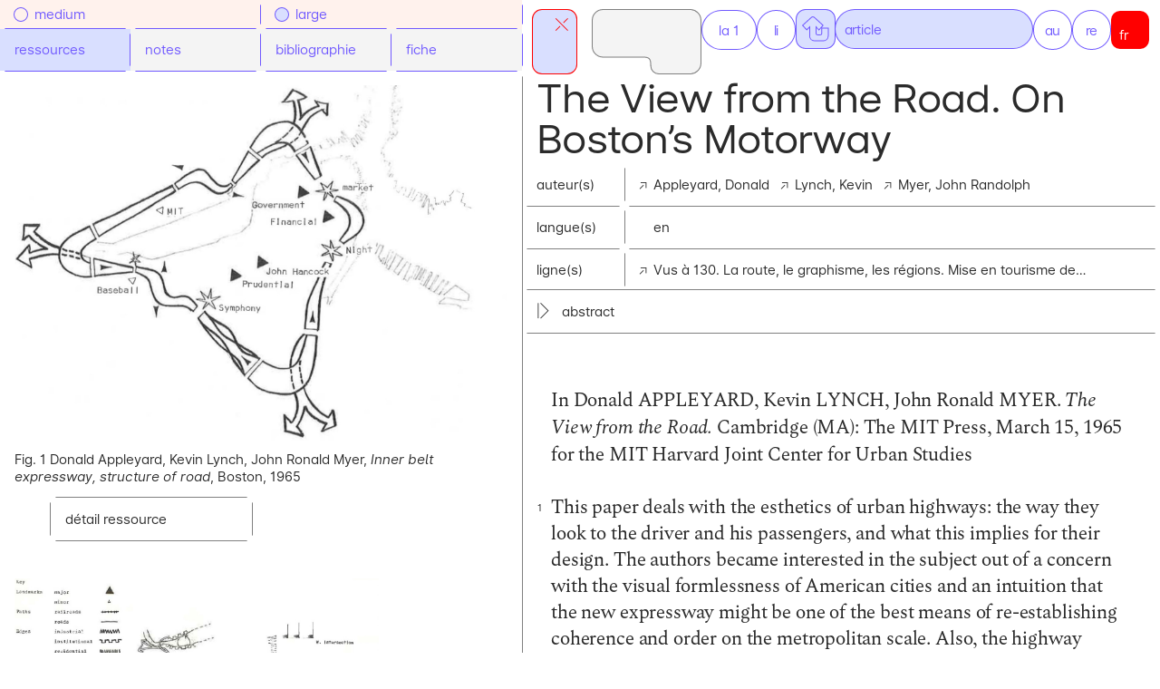

--- FILE ---
content_type: text/html; charset=utf-8
request_url: http://problemata.org/fr/articles/1929
body_size: 15917
content:



<!DOCTYPE html>

<html lang="fr" class="notranslate" translate="no">
	<head>
		<meta http-equiv="content-type" content="text/html; charset=UTF-8">
		<meta http-equiv="cache-control" content="no-cache, no-store, must-revalidate">
		<meta http-equiv="Pragma" content="no-cache">
		<meta http-equiv="Expires" content="0">
		<meta charset="utf-8" lang="fr">
		<meta name="viewport" content="width=device-width">
		<meta name="google" content="notranslate"/>
		<meta name="generator" content="omeka_S+django+pandoc"/>
		<meta name="application-name" content="Problemata">
		
	





<!-- basics -->
<meta name="author" content="Appleyard, DonaldLynch, KevinMyer, John Randolph">
<meta name="title" content="The View from the Road. On  Boston&#x27;s motorway">
<meta name="description" content="Donald Appleyard, Kevin Lynch et John Myer, respectivement professeur adjoint de design urbain, professeur adjoint d&#x27;urbanisme et professeur adjoint d&#x27;architecture au Massachusetts Institute of Technology, rédigent la monographie « The View from the Road » en 1965. Cet article, bref extrait de l’ou…">
<meta name="keywords" content=", , Boston, 1965, "/>

<!-- canonical and alternate links -->
<link rel="canonical" href="http://problemata.org/fr/articles/1929"/>
<link rel="alternate" type="application/pdf" href="">

<!-- facebook -->
<meta property="og:url" content="http://problemata.org/fr/articles/1929" />
<meta property="og:type" content="article" />
<meta property="og:title" content="The View from the Road. On  Boston&#x27;s motorway" />
<meta property="og:description" content="Donald Appleyard, Kevin Lynch et John Myer, respectivement professeur adjoint de design urbain, professeur adjoint d&#x27;urbanisme et professeur adjoint d&#x27;architecture au Massachusetts Institute of Technology, rédigent la monographie « The View from the Road » en 1965. Cet article, bref extrait de l’ou…" />
<meta property="og:image" content="" /><!-- ajout image -->

<!-- twitter -->
<meta name="twitter:card" content="summary" />
<meta name="twitter:site" content="@problemata" />
<meta name="twitter:creator" content="@problemata" />
<meta name="twitter:title" content="The View from the Road. On  Boston&#x27;s motorway" />
<meta name="twitter:description" content="Donald Appleyard, Kevin Lynch et John Myer, respectivement professeur adjoint de design urbain, professeur adjoint d&#x27;urbanisme et professeur adjoint d&#x27;architecture au Massachusetts Institute of Technology, rédigent la monographie « The View from the Road » en 1965. Cet article, bref extrait de l’ou…" />



		<!-- Thumb icons -->
		<!-- <link rel="apple-touch-icon" sizes="57x57" href="/static/medias/favicons/without_brackets/apple-icon-57x57.png">
		<link rel="apple-touch-icon" sizes="60x60" href="/static/medias/favicons/without_brackets/apple-icon-60x60.png">
		<link rel="apple-touch-icon" sizes="72x72" href="/static/medias/favicons/without_brackets/apple-icon-72x72.png">
		<link rel="apple-touch-icon" sizes="76x76" href="/static/medias/favicons/without_brackets/apple-icon-76x76.png">
		<link rel="apple-touch-icon" sizes="114x114" href="/static/medias/favicons/without_brackets/apple-icon-114x114.png">
		<link rel="apple-touch-icon" sizes="120x120" href="/static/medias/favicons/without_brackets/apple-icon-120x120.png">
		<link rel="apple-touch-icon" sizes="144x144" href="/static/medias/favicons/without_brackets/apple-icon-144x144.png">
		<link rel="apple-touch-icon" sizes="152x152" href="/static/medias/favicons/without_brackets/apple-icon-152x152.png">
		<link rel="apple-touch-icon" sizes="180x180" href="/static/medias/favicons/without_brackets/apple-icon-180x180.png">
		<link rel="icon" type="image/png" sizes="192x192"	href="/static/medias/favicons/without_brackets/android-icon-192x192.png">
		<link rel="icon" type="image/png" sizes="32x32" href="/static/medias/favicons/without_brackets/favicon-32x32.png">
		<link rel="icon" type="image/png" sizes="96x96" href="/static/medias/favicons/without_brackets/favicon-96x96.png">
		<link rel="icon" type="image/png" sizes="16x16" href="/static/medias/favicons/without_brackets/favicon-16x16.png">
		<meta name="msapplication-TileColor" content="#ffffff">
		<meta name="msapplication-TileImage" content="/ms-icon-144x144.png">
		<meta name="theme-color" content="#ffffff"> -->

		<title>1929. The View from the Road. On  Boston&#x27;s motorway @ problemata</title>
		<link rel="stylesheet" type="text/css" href="/static/css/reset.css">
		<link rel="stylesheet" type="text/css" href="/static/css/variables.css">
		<link rel="stylesheet" type="text/css" href="/static/css/base.css">
		<link rel="stylesheet" type="text/css" href="/static/css/icons.css">
		<link rel="stylesheet" type="text/css" href="/static/css/core/scrim.css">
		<link rel="stylesheet" type="text/css" href="/static/css/core/header.css">
		<link rel="stylesheet" type="text/css" href="/static/css/core/main.css">
		<link rel="stylesheet" type="text/css" href="/static/css/core/aside.css">
		<link rel="stylesheet" type="text/css" href="/static/css/zindex.css">
		<link rel="stylesheet" type="text/css" href="/static/css/transitions.css">

		<!-- olds -->
		<!-- <link rel="stylesheet" type="text/css" href="/static/css/after_before_hover.css">
		<link rel="stylesheet" type="text/css" href="/static/css/colors.css"> -->

		<!-- news -->
		<link rel="stylesheet" type="text/css" href="/static/css/backgrounds.css">
		<link rel="stylesheet" type="text/css" href="/static/css/margins.css">
		<link rel="stylesheet" type="text/css" href="/static/css/befores-afters.css">
		<link rel="stylesheet" type="text/css" href="/static/css/hovers.css">
		<link rel="stylesheet" type="text/css" href="/static/css/media_queries.css">

		<link rel="stylesheet" type="text/css" href="/static/css/scrollbar.css">
		<link rel="stylesheet" type="text/css" href="/static/css/typefaces.css">
		<link rel="stylesheet" type="text/css" href="/static/css/typography.css">
		<link rel="stylesheet" type="text/css" href="/static/css/borders.css">
		<link rel="stylesheet" type="text/css" href="/static/css/print.css">

		
	<link rel="stylesheet" type="text/css" href="/static/css/detail/article.css">
	
	
	
		<link rel="stylesheet" type="text/css" href="/static/css/detail/body_article.css">
	


		
			<script> var aside_resize = true;</script>
		

		
			<script>
				var keyword = null;
			</script>
		
		
		
		<script>
			var page_template = 'detail';
			var item_type = 'article';
			var list_type = 'article';
			var url_types = {
				'ligne' : '/fr/lines/0',
				'article' : '/fr/articles/0',
				'ressource' : '/fr/resources/0',
				'auteur' : '/fr/authors/0',
				'collection' : '/fr/resources/0?pbCollectedDocument=1',
				'institution' : '/fr/resources/0?pbOrganization=1',
			};
			var omeka_root = "http://problemata.huma-num.fr/omeka_beta/";
			var user_lang = 'fr';

			
		</script>
		<script src="/static/js/base.js" defer></script>
		<script src="/static/js/aside.js" defer></script>

		
	<script>
		var item_oid = '1929';
	</script>
	
	
	
		<!-- <script async defer crossorigin="anonymous" src="https://connect.facebook.net/en_US/sdk.js#xfbml=1&version=v3.3"></script>
	    <script async src="https://platform.twitter.com/widgets.js" charset="utf-8"></script> -->
		<script src="/static/js/settings.js"			defer></script>
		<script src="/static/js/OmekaResource.js"	defer></script>
		<script src="/static/js/fetch.js"			defer></script>
		<script src="/static/js/body_article.js"		defer></script>
		<script src="https://cdn.jsdelivr.net/clipboard.js/1.5.3/clipboard.min.js"></script>
	


		<!-- Matomo -->
<script>
  var _paq = window._paq = window._paq || [];
  /* tracker methods like "setCustomDimension" should be called before "trackPageView" */
  _paq.push(['trackPageView']);
  _paq.push(['enableLinkTracking']);
  (function() {
    var u="//problemata.huma-num.fr/matomo/";
    _paq.push(['setTrackerUrl', u+'matomo.php']);
    _paq.push(['setSiteId', '1']);
    var d=document, g=d.createElement('script'), s=d.getElementsByTagName('script')[0];
    g.async=true; g.src=u+'matomo.js'; s.parentNode.insertBefore(g,s);
  })();
</script>
<!-- End Matomo Code -->



	</head>

	<body
		data-type="article"
		data-template="detail"
		data-aside="article-max"
		data-display="normal"
		data-keyword="false"
	>
	<!-- close -->
		<div id="scrim">scrim</div>
		





<!-- -->

<header class="n2 n1-md maximum">
	<nav>
		<ul>
			
				<li id="alt-commuter" title="toggle article data"><span class="round-edges"></span></li>
			
			<li id="main-commuter" title="toggle aside">
				<svg xmlns="http://www.w3.org/2000/svg" viewBox="-1 -1 120 72" id="problemata-button-large">
  <defs>
    <style>
      <!-- .shape {
        fill: #f4f4f4;
      }
      .stroke {
        fill: none;
        stroke: #808080;
        stroke-width: 1px;
        stroke-miterlimit: 10;
      } -->
    </style>
  </defs>
  <g>
    <path class="shape" d="M0,12A12,12,0,0,1,12,0h94a12.00027,12.00027,0,0,1,12,12V58a12.00028,12.00028,0,0,1-12,12H72a9,9,0,0,1-9-9V60c0-6.5-1.5-8-8-8H12A12,12,0,0,1,0,40Z"/>
    <path class="stroke" d="M106,.5h0A11.51341,11.51341,0,0,1,117.5,12V58A11.51333,11.51333,0,0,1,106,69.5H72A8.50963,8.50963,0,0,1,63.5,61V60c0-6.75232-1.74765-8.5-8.5-8.5H12A11.513,11.513,0,0,1,.5,40V12A11.513,11.513,0,0,1,12,.5h94"/>
  </g>
</svg>

				<svg xmlns="http://www.w3.org/2000/svg" viewBox="-1 -1 86 72" id="problemata-button-small">
  <defs>
    <style>
<!--       .shape {
        fill: #f4f4f4;
      }
      .stroke {
        fill: none;
        stroke: #808080;
        stroke-width: 1px;
        stroke-miterlimit: 10;
      } -->
    </style>
  </defs>
  <g>
    <path class="shape" d="M0,11A11,11,0,0,1,11,0H73A11,11,0,0,1,84,11V59A11,11,0,0,1,73,70H52a9,9,0,0,1-9-9V60c0-6.5-1.5-8-8-8H11A11,11,0,0,1,0,41Z"/>
    <path class="stroke" d="M73,.5A10.5119,10.5119,0,0,1,83.5,11V59A10.5119,10.5119,0,0,1,73,69.5H52A8.50964,8.50964,0,0,1,43.5,61V60c0-6.75232-1.74765-8.5-8.5-8.5H11A10.5119,10.5119,0,0,1,.5,41V11A10.5119,10.5119,0,0,1,11,.5H73"/>
  </g>
</svg>

			</li>

			<li id="type-wrapper">
				<ul>
					
					
					<li class="la1-width ">
						<a href="/fr/" class="">
							<span>la 1</span>
						</a>
					</li>
					
						<li class="">
							<a class="back round-edges" href="/fr/lines/"></a>
							<a href="/fr/lines/" class="">
								<span class="ellipse">li</span>
								<span class="full">gnes</span>
							</a>
						</li>
						<li class="active">
							<a class="back round-edges " href="/fr/articles/"></a>
							<a href="/fr/articles/" class="">
								<span class="ellipse">ar</span>
								<span class="full">ticle</span>
							</a>
						</li>
						<li class="">
							<a class="back round-edges " href="/fr/authors/"></a>
							<a href="/fr/authors/" class="">
								<span class="ellipse">au</span>
								<span class="full">teurs</span>
							</a>
						</li>
						<li class="">
							<a class="back round-edges " href="/fr/resources/"></a>
							<a href="/fr/resources/" class="">
								<span class="ellipse">re</span>
								<span class="full">ssources</span>
							</a>
						</li>
					
				</ul>
			</li>
			<li id="lang-commuter" title="switch language">
				<a
				class="round-edges n2 bg-red-1 c-white"
				data-background="user"
				href="
				
					
	            
					
	            		/en/articles/1929
	            	
	            
				">
				
					
	            		<span class="active lang">fr</span>
	            	
	            
					
	            		<span class="lang">en</span>
	            	
	            
				</a>
			</li>
		</ul>
	</nav>
</header>
<div id="scrolled-header" class="extra">
	<ul>
		
			<li id="aside-alt-toggler" title="toggle article data">
				<span class="round-edges"></span>
			</li>
		
		<li id="header-alt-toggler" class="" title="toggle main menu"></li>
		<li id="top-scroller" class="" title="scroll back to the top"></li>
		
	</ul>
</div>

		<aside data-section="0" data-color="article" id="aside-plateforme" class="n2">
	<div class="aside-control bg-white">
		<ul class="aside-control-primary">
			<li id="aside-closer" title="close aside"><!--  --><svg xmlns="http://www.w3.org/2000/svg" viewBox="0 0 340 42" id="svg-aside-arrow">
  <defs>
    <style>
      .cls-1 {
        fill: none;
        stroke: #FF0000;
        stroke-width: 1px;
      }
    </style>
  </defs>
  <g id="Calque_2" data-name="Calque 2">
    <g id="toggler-arrow-path">
      <line class="cls-1 stroke-1" x1="0.5" x2="0.5" y2="42"/>
      <line class="cls-1 stroke-2" x1="5.64645" y1="17.6464" x2="22.617" y2="0.67588"/>
      <line class="cls-1 stroke-3" x1="22.6464" y1="41.3536" x2="5.67588" y2="24.383"/>
      <line id="l-horizontal" class="cls-1 stroke-4" x1="11" y1="21" x2="334" y2="21"/>
      <line id="l-vertical" class="cls-1 stroke-5" x1="339.5" x2="339.5" y2="42"/>
    </g>
  </g>
</svg></li>
		</ul>
		<!-- <ul id="aside-control-secondary">
			<li id="aside-control-section">
				<div class="aside-controller  active" data-section="0"><span>menu</span></div>
			</li>
		</ul> -->
	</div>
	<div class="aside-content bg-white">
		<section data-section="0">
			<div id="static-wrapper" class="b-red b-r">
	<div class="aside-title b-red b-trb bg-red-1 c-white"><a href="/about">La plateforme</a></div>
	<ul id="flatpage-menu">
		
			<li class="">
				<span class="flatpage-category b-red b-trb bg-grey c-red-1">
					<a href="/fr/about/#about" class="page-link" data-href="#about">
						
							À propos
						
					</a>
				</span>
				
					<span class="b-grey b-trb bg-white">
						<a href="/fr/about/#introduction" class="page-link" data-href="#introduction">
							
								Présentation
							
						</a>
					</span>
				
					<span class="b-grey b-trb bg-white">
						<a href="/fr/about/#open_research" class="page-link" data-href="#open_research">
							
								Une recherche ouverte
							
						</a>
					</span>
				
					<span class="b-grey b-trb bg-white">
						<a href="/fr/about/#graphic_research" class="page-link" data-href="#graphic_research">
							
								Une recherche graphique
							
						</a>
					</span>
				
					<span class="b-grey b-trb bg-white">
						<a href="/fr/about/#editorial_objects" class="page-link" data-href="#editorial_objects">
							
								Les objets éditoriaux
							
						</a>
					</span>
				
					<span class="b-grey b-trb bg-white">
						<a href="/fr/about/#instances" class="page-link" data-href="#instances">
							
								Les instances
							
						</a>
					</span>
				
					<span class="b-grey b-trb bg-white">
						<a href="/fr/about/#partnerships" class="page-link" data-href="#partnerships">
							
								Partenaires et financements
							
						</a>
					</span>
				
					<span class="b-grey b-trb bg-white">
						<a href="/fr/about/#team" class="page-link" data-href="#team">
							
								L&#x27;équipe
							
						</a>
					</span>
				
					<span class="b-grey b-trb bg-white">
						<a href="/fr/about/#contact" class="page-link" data-href="#contact">
							
								Contact et social
							
						</a>
					</span>
				
			</li>
		
			<li class="">
				<span class="flatpage-category b-red b-trb bg-grey c-red-1">
					<a href="/fr/about/#submission" class="page-link" data-href="#submission">
						
							Proposer une ligne
						
					</a>
				</span>
				
					<span class="b-grey b-trb bg-white">
						<a href="/fr/about/#definition" class="page-link" data-href="#definition">
							
								Qu&#x27;est-ce qu&#x27;une ligne
							
						</a>
					</span>
				
					<span class="b-grey b-trb bg-white">
						<a href="/fr/about/#specifications" class="page-link" data-href="#specifications">
							
								Cahier des charges
							
						</a>
					</span>
				
					<span class="b-grey b-trb bg-white">
						<a href="/fr/about/#process" class="page-link" data-href="#process">
							
								Le processus d&#x27;édition
							
						</a>
					</span>
				
			</li>
		
			<li class="">
				<span class="flatpage-category b-red b-trb bg-grey c-red-1">
					<a href="/fr/about/#interoperability" class="page-link" data-href="#interoperability">
						
							Intéropérabilité
						
					</a>
				</span>
				
					<span class="b-grey b-trb bg-white">
						<a href="/fr/about/#interoperability_explained" class="page-link" data-href="#interoperability_explained">
							
								Interopérabilité
							
						</a>
					</span>
				
					<span class="b-grey b-trb bg-white">
						<a href="/fr/about/#models" class="page-link" data-href="#models">
							
								Modèles de données
							
						</a>
					</span>
				
			</li>
		
			<li class="">
				<span class="flatpage-category b-red b-trb bg-grey c-red-1">
					<a href="/fr/about/#rights" class="page-link" data-href="#rights">
						
							Légal
						
					</a>
				</span>
				
					<span class="b-grey b-trb bg-white">
						<a href="/fr/about/#cgu" class="page-link" data-href="#cgu">
							
								CGU
							
						</a>
					</span>
				
					<span class="b-grey b-trb bg-white">
						<a href="/fr/about/#credits" class="page-link" data-href="#credits">
							
								Mentions légales
							
						</a>
					</span>
				
			</li>
		
	</ul>
</div>
		</section>
	</div>
</aside>


		
	<main>
		
			<template id="template-resource">
				<li class="fig" data-oid="" id="">
					<figure class="fig-content">
						<img src="" alt="">
						<figcaption class="fig_caption"><p class="fig-index">x</p><p class="fig_caption-text">...</p></figcaption>
					</figure>
					<a href="" class="pdf-link b-trbl" target="_blank">lire le pdf</a>
					<a href="" class="ressource-link b-trbl">détail ressource</a>
				</li>
			</template>
		
		




	<div class="header">
		<div>
			<div class="article-title n5 n0-md">
				
					
						<section id="the-view-from-the-road.-on-bostons-motorway"
class="level1">
<h1>The View from the Road. On Boston’s Motorway</h1>
</section>

					
				
			</div>

			<div class="table n3 n2-md">

				
					<div class="flex-2">
						<div class="b-grey b-rb">auteur(s)</div>
						<div class="b-grey b-b">
							
								
									<a class="arrowed" href="/fr/authors/1879" class="author">Appleyard, Donald</a>
								
							
								
									<a class="arrowed" href="/fr/authors/1880" class="author">Lynch, Kevin</a>
								
							
								
									<a class="arrowed" href="/fr/authors/1881" class="author">Myer, John Randolph</a>
								
							
						</div>
					</div>
				

				
					<div class="flex-2">
						<div class="b-grey b-rb">langue(s)</div>
						<div class="b-grey b-b">
							
								<a class="arrowed underlined" href="/fr/articles/1929"><span class="nat active">EN</span></a>
							
							
							
						</div>
					</div>
				

				
					<div class="flex-2">
						<div class="b-grey b-rb">ligne(s)</div>
						<div class="b-grey b-b">
							
								<a class="arrowed lc-1" href="/fr/lines/1868">Vus à 130. La route, le graphisme, les régions. Mise en tourisme de paysages autoroutiers et de sites en France, 1972-2022.</a></span>
							
						</div>
					</div>
				
			</div>
		</div>

		<div class="n3 n2-md abstract-wrapper b-grey b-t">
			
				<div data-mode="close" class="b-grey b-b">
					<div class="" id="abstract-toggler" title="toggle abstract"><span>abstract</span></div>
					<div class="abstract">
						
							
								<p>Donald Appleyard, Kevin Lynch et John Myer, respectivement professeur adjoint de design urbain, professeur adjoint d&#x27;urbanisme et professeur adjoint d&#x27;architecture au Massachusetts Institute of Technology, rédigent la monographie « The View from the Road » en 1965. Cet article, bref extrait de l’ouvrage, est diffusé avant la parution de celui-ci. Il explore l’esthétique des autoroutes urbaines, leur aspect et leur conception, à travers une analyse écrite, filmée et dessinée de l’expérience visuelle vécue en voiture. Le point de vue, situé à l’intérieur du véhicule, est centré sur le paysage perçu des autoroutes américaines urbaines empruntés quotidiennement autour de grands centres urbains de la côte Est (New York, Hartford, Boston et Philadelphie). Le texte propose des hypothèses sur la voie rapide de la ceinture intérieure de Boston et est parrainé par le Comité spécial sur la recherche en matière de transports urbains.</p>
							
						
					</div>
				</div>
			
		</div>

	</div>


<div class="content">
	






<div class="article">
	<!-- si le dcterms:type de l'article == visual_essay -->
	

	
	<article>
	
		
			
				<div class="unnumbered">
<p>In Donald APPLEYARD, Kevin LYNCH, John Ronald MYER. <em>The View from
the Road.</em> Cambridge (MA): The MIT Press, March 15, 1965 for the MIT
Harvard Joint Center for Urban Studies</p>
</div>
<div class="blank">

</div>
<p>This paper deals with the esthetics of urban highways: the way they
look to the driver and his passengers, and what this implies for their
design. The authors became interested in the subject out of a concern
with the visual formlessness of American cities and an intuition that
the new expressway might be one of the best means of re-establishing
coherence and order on the metropolitan scale. Also, the highway offers
a good example of a design issue that is typical of the city: the
problem of designing visual sequences for the observer in motion.</p>
<p>Ugly roads are often taken to be a price of civilization, like sewers
or police. The boring, chaotic, disoriented landscape, which seems to be
the natural habitat for the American automobile, is tolerated with
resignation by the highway user. Even those who are alarmed by the
ugliness of the roadways emphasize the repression of vice: roads should
melt into the landscape; billboards should be controlled; the scars of
construction should be disguised by planting. There is little discussion
of turning the highway experience to any positive account.</p>
<p>Yet roadwatching can be a delight. There are many journeys that are
enjoyable in themselves: walking, horse-back riding, boating, rides in
amusement parks, or on open bus tops. There are even a few roads in this
country on which driving a car is a pleasure.</p>
<p>In an affluent society it is possible to choose to build roads in
which motion, space, and view are organized primarily for enjoyment,
like a promenade. But on highways whose primary function is the carriage
of goods and people, visual form is also of fundamental importance and
can be shaped without interfering with traffic flow. It is the landscape
seen from these workaday urban highways that will be discussed here from
the standpoint of the driver and his passengers; for the purposes of
this analysis the issue of how the highway looks from the outside will
be ignored.</p>
<p>The studies were begun by traveling repeatedly along several
expressways, particularly the approaches to New York, Hartford, Boston,
and Philadelphia. Tape recordings, films, photographs and sketches were
used to record everything that the researchers found themselves looking
at. Subsequently, an analysis was made of this experience, which was
checked by analyzing the reactions of a group of twenty people riding
along Route C1 in Boston, and a graphic language developed with which to
describe it. Finally, this language was refined by using it in designing
two hypothetical freeways. This paper presents some of the most general
conclusions, neglecting the supporting data, the illustrative material,
and the techniques for analysis and design that were also developed.</p>
<p>The highway experience varies with the user. The tourist sees the
landscape with a fresh eye; he attaches relatively few personal meanings
to it, but is urgently engaged in orienting himself within it. The
commuter, or other habitual user of the road, is more likely to ignore
larger landscape features, in favor of activities, new objects, or the
moving traffic of the road. The driver must watch the scene constantly;
his vision is confined to a narrow forward angle and focuses on the
events in the road itself. His passenger is freer to look or not to
look, has a wider angle of vision, and is not necessarily concerned with
immediate traffic. Both driver and passenger are likely to be an
inattentive yet captive audience that cannot avoid remarking, if only
subconsciously, the most dramatic events of a scene that is too mobile
and too dangerous to be ignored.</p>
<p>The modern car interposes a filter between the driver and the world
he is moving through. Sounds, smells, sensations of touch and weather
are all diluted. Vision is framed and limited; the driver is relatively
inactive. He has less opportunity to stop, explore, or choose his path
than does the man on foot. Only the speed, scale, and grace of his
movement can compensate for these limitations.</p>
<p>The highway experience has some further special characteristics. It
is usually reversible; people may traverse the road in either direction.
In addition, it is serial and overlapping; people enter and leave the
highway at intermediate points.</p>
<p>The driving experience can be described as a sequence played to the
eyes of a captive, somewhat fearful, but partially inattentive audience,
whose vision is filtered and directed forward. It is a sequence that
must be long, yet reversible and interruptible.</p>
<p>The surveys tended to confirm the obvious regarding the identifiable
objects or elements of attention. Along two routes, between one-half and
two-thirds of all front-seat sightings were straight ahead. Along
another route, two-thirds of these impressions were caused by the near,
apparently “moving” objects, rather than the far, seemingly “stable”
ones. They included the color and texture of the road surface, objects
at the shoulder, signs, guardrails, retaining walls, etc. Even in
periods of wide scanning, attention regularly returns to the road
itself. It is concentrated particularly on the foreground at points of
decision, or in sharply constricted spaces. But after such experiences
the larger landscape is scanned with a fresh eye. This is a moment for
visual revelations, when one is sure of an audience attentive to large
effect.</p>
<p>Beyond this concentration on near detail, the fundamental sensation
of the road, continuously referred to, was the sense of motion and
space. This includes the sense of motion of self, the apparent motion of
surrounding objects, and the shape of the space being moved through.</p>
<p>The sense of motion of self is perhaps the primary feeling. True
kinesthetic sensations are slight in a steadily moving car on a modern
highway. The driver receives some cues from his controls, but if the
passenger closes his eyes, it is very difficult for him to distinguish
steadily held turning movements, levels of speed, or even gentle climbs
or descents. Bodily sensations become strong only at points of abrupt
change in speed or in angle of climb and fall.</p>
<p>Automobile riders depend on vision to give them a sense of the motion
they are undergoing. They interpret the apparent motion of surrounding
objects that they know to be fixed to be the result of their own
progression. These clues may include the passage of roadside detail, the
apparent rotation of near objects around far objects, the seeming
outward radiation of detail and textures from the point dead ahead, and
the illusion of growth as objects approach.</p>
<p>Where surrounding objects are far off, or few, or featureless, or
moving with the vehicle, then the sensation is one of floating, of no
forward movement. This can be temporarily a pleasant relief, but the
inability to reach any goal. can soon lead to boredom. Objects might, in
such a case, be placed alongside the road, just to reassure the driver
about his real motion.</p>
<p>The sense of varied motion is inherently enjoyable if continuous and
not too violent. The rhythmical humping of the turnpike across the New
Jersey flats, or the sweeping turns of the approach to Boston over the
Mystic River Bridge possess such a quality.</p>
<p>The road alignment generates the motion of the driver. Because it
predicts future movement, the shape of that line is always of compelling
interest. In previous highway studies, this perspective view of the
alignment has been considered paramount, along with landscaping and
control of roadside detail. The “flowing” line now generally preferred
is one sound technique for gaining a harmonious effect. But it is a
technique rather than a principle. A kink, a sudden shearing off, a long
straight slash may sometimes be part of the artistic content.</p>
<p>The apparent motion of objects can become a delight in itself. The
welling up, splitting apart, and falling away of objects can become
intricate dances when groups are seen together on a road of complex
alignment. Landmarks may move across a background, rotate one way, then
another, disappear and reappear, coincide or disperse. The road itself
may feint, jog, swerve, or slide past them.</p>
<p>The distant view down the axis of a road, on which the driver can fix
his attention without losing touch with his path, is a static
experience. If the road is also sloping down at this point, it may be
possible to present a view that is meant to be looked at carefully, and
that in some way epitomizes the city or an important part of it. Such
classical views as San Francisco across the Bay, or New York across the
Hudson, are important experiences. Occasionally, when the road makes a
sweeping turn or the view is very restricted, the visual field becomes a
dynamic one, rotating, rushing, or growing. This is a powerful if
unsettling effect.</p>
<p>Things in the landscape that are also in motion, together with their
paths of movement, exert a corresponding fascination. The driver will
compare his own trajectory with that of a distant train, the ascent of
an airplane, the progress of a ship; or relate his path to railroad
lines, canals, and other roads which may parallel, interlock, intersect,
pass over or under his own. Most impressive of all is the movement of
accompanying traffic, which may be the principal visual impression for a
commuter.</p>
<p>Simultaneously with the appreciation of objects in motion, there
occurs the sense of space, which is basically one of confinement and of
the dimensions of that confinement. The space may vary proportionately,
through the character of defining walls, objects in the space, or by the
position of the observer in that space. The driver can be low down in a
concave space, high up in a convex space. The space may be narrow or
wide, the walls solid, transparent, netted, smooth or jagged, filled
with traffic or deserted.</p>
<p>In sequence, there can be dramatic contrasts between confinement and
spatial freedom, such as the entry into Hartford from the Wilbur Cross
Parkway, where the road descends towards the city, sinks into a cut,
passes through a short tunnel, and bursts out into the central park.</p>
<p>One of the most important visual sensations is the relation of scale
between a large environment and the observer, a feeling of adequacy when
confronted with a vast space. The automobile with its speed and personal
control begins to reduce the disparity in scale between man and the
city, allowing man again to feel powerful and big enough to relate to
his environment. The design of the vehicle as an extension of man,
therefore, becomes a critical factor in his experience.</p>
<p>At the next level of organization the driver is engaged in orienting
himself to the environment, in building up some image of it. Movement
along the road consists of a succession of approaches to goals, which
may be prominent landmarks, focal points, or other paths to be attained.
By them he measures his progress and foretells his future. They may be
distant goals that symbolize his final destination, or they may be
nearer objects that divide the road into visual segments.</p>
<p>Goals may be organized in succession, as on the prairie when one
proceeds from silo to silo. They may overlap, or there may be one
dominant goal constantly visible, with minor goals playing against it.
Thus, the towers of Manhattan indicate the eventual destination of the
New Jersey Turnpike while it maneuvers through the monumental landscape
peopled by oil refineries, the Newark Airport, and the Pulaski
Skyway.</p>
<p>Beyond the sense of progression from goal to goal, one is concerned
with orientation in the general environment, with locating its principal
features and relating oneself to them. This is partly a practical,
partly an esthetic activity. A clear image of the city structure is a
necessary counterpart for driver orientation on the urban freeway.
Reliance on signs is not enough. There is positive pleasure in being
able to recognize the urban scene and fit it together.</p>
<p>The shapelessness of Boston from the Mystic Bridge approach, and the
frequent periods of orientation blindness are disappointing and
disquieting, whereas the edge of Manhattan, from either the East or West
River Drives, is satisfying just because the relationship between city
and water is made visible.</p>
<p>The image of the highway itself may also be clarified. Successive
sections may be visibly differentiated so that they can be recognized as
distinct parts. Thus, the motorist can see that he is “in the hilly
part” as well as “approaching the center.” The general alignment may be
made to appear as a simple geometric form. Continuities of edge,
surface, or rhythm may be used. Typical sequences and gradients may be
developed, and the sequence in one direction may be made recognizably
different from the sequence in the other. The road ahead may be exposed
and strategic points may be articulated. The form of interchanges may be
clarified, so that driving decisions become self-evident and the shape
is congruent with the principal flow of traffic.</p>
<p>Finally, the driver seeks meaning in his environment. He relates the
visible objects to the stock of ideas in his mind. Such visual clues as
the sight of an activity are essential to comprehension of the city.
When the road makes apparently purposeless movements, or when a lively
center of activity like Boston’s food market is hidden from the road
that passes overhead, an opportunity for contributing to an expressive
environment is lost. Current efforts to “buffer” fast roads from the
city by depression, distance, or landscaping are reducing the road
experience to dull meaninglessness.</p>
<p>Would it be possible to use the highway as a means of education, a
way of making the rider aware of the functioning, history, and human
values of his world? The highway could become a sequential exposition of
the city, by visually relating it to focal points, and picking out
symbolic and historical landmarks. Travel guides, tape recordings, and
signs, if imaginatively executed, could point out the meaning of the
scene.</p>
<p>The most powerful experiences occur when space, motion, orientation,
and meaning reinforce each other—when a landmark that is rooted in
community history is the visible goal of a journey and the visible pivot
about which the road turns. The pivot of motion on a highway today is
all too likely a temporary shanty, and its goal a whiskey
advertisement.</p>
<p>Using all these elements the basic artistic problem of the highway is
the shaping of its sequential form. In such form the principal aim is to
preserve continuity while developing, embellishing, and contrasting the
material. The road itself furnishes an essential thread of continuity,
but it must be supported by successions of space, motion, orientation,
and meaning which become parts of a connected whole. An overlapping of
goals may do this, the repetition of previous movements, or a basic
rhythm of attention.</p>
<p>The tempo of attention appears to be a sensitive index of the quality
of a road. Where this tempo is rapid, attention concentrates on near
objects straight ahead on the road; where the tempo is slow, scanning
takes place. When either of these is prolonged, a sense of oppression or
boredom occurs. Perhaps there is an optimum range for this time interval
between strong impressions. Were this true, the roadscape should possess
a basic, though varying, beat.</p>
<p>The traditional sequential form is to set in motion a drive toward a
final goal. This drive may be interrupted, prolonged, and embellished at
rhythmic intervals, but it never entirely loses forward momentum, and it
achieves its destination at a climax, subsiding then to a conclusion
with tension resolved. This is a useful model for highway design but it
suffers from the handicap that the audience enters and leaves at
different points. Thus, sequential form may have to be more like a
magazine serial, with self-contained episodes, or it may have to be
symmetrical with climaxes at both ends for a two-way audience, or the
unified climactic form may have to be abandoned for the articulated but
“endless” composition of the kind typified in jazz.</p>
<p>The principal objectives in shaping the highway visual experience may
now be summarized. The first is to present the viewer with a rich,
coherent sequential form, a form that has continuity, rhythm, and
development, and that provides contrasts, well-joined transitions, and a
moving balance.</p>
<p>The second objective is to clarify and strengthen the driver’s image
of the environment, to give him a picture that is well-structured,
distinct, and as far-ranging as possible. He should be able to locate
himself, the road, and the major features of the landscape, to recognize
those features with surety, and to sense how he is moving by or
approaching them.</p>
<p>The third objective is to deepen the observer’s grasp of the meaning
of his environment—to give him an understanding of the use, history,
nature, or symbolism of the highway and its surrounding landscape. The
roadside should be a fascinating book to read on the run. Ideally, all
three objectives should be achieved by means that interlock at every
level.</p>
<p>These analyses are still fragmentary. It would be useful to study
further the experience of the commuter, the problems of transition, the
design of terminals, and the view of the highway from outside. Neither
the design of highway networks nor the whole system of movement in the
city has been considered. Both await the efforts of future research.</p>
<p>To illustrate some of the implications of the study, <a
href="#fig_1">Fig. 1</a> <a href="#fig_2">Fig. 2</a> <a
href="#fig_3">Fig. 3</a> <a href="#fig_4">Fig. 4</a> <a
href="#fig_5">Fig. 5</a> show a hypothetical design for Boston’s inner
belt expressway. Current plans locate this route in a loose and
shapeless ring about the downtown, often too far out and suppressed to
maintain orientation or visual contact with the center, and connected
only sporadically to the incoming radials.</p>
<p>The redesigned road sets out to clarify three aspects of the
environment for the road user: (a) the natural features (in this case,
the harbor, rivers, and hills around Boston); (b) the functional pattern
of the city, particularly downtown; and (c) the structure of the freeway
system itself.</p>
<p>Boston’s present image has many weaknesses which this road may help
to eliminate. The location of water is confusing. The Charles River
lacks continuity with the harbor, which itself is seldom seen. Almost
the whole south side of downtown, an area of extensive railroad yards
and industry, fades in the image; in fact the entire area surrounding
the peninsula suffers from the inner ring “grayness” that characterizes
almost every American city. There are also potentialities in the image.
From the air or on a map, Boston possesses a formal clarity that is not
apparent on the ground. Large open spaces that surround the peninsula
might provide excellent viewing points were they accessible, and
Boston’s internally distinctive districts could help to create a highly
differentiated and comprehensible image were their character exposed to
the view from the road.</p>
<p>To overcome the difficulty of orienting on a circular route, three
major intersections, leading to North, South and West radials are
proposed. These intersections, acting as strong forms in confused areas
of the city, become apexes of a triangle, the sides of which are
visually associated with that part of the city being traversed. They are
called the Riverway, Centerway, and Crossing, and each possesses a
central climax. The Riverway parallels the Charles River at some
distance, then, at the center, kinks inward and downward to the water’s
edge with cross-views to Cambridge and the State House, before
continuing its parallel course beside the river. The Centerway is
directed towards the financial and shopping district with a central
outward curve around the financial district allowing views across the
harbor to the airport. This curve is articulated at both ends by descent
into areas of visible activity—to the north, Boston’s Italian market; to
the south, through the Dover Street tunnel, where a tunnel restaurant is
proposed. The Crossing passes quietly through residential areas except
for a curving stretch through Fenway Park with Kenmore Square and the
baseball stadium to the northwest, and a new symphony hall square to the
southeast.</p>
<p>The whole route contains a simple basic rhythm of
intersection-climax-intersection which is overlaid by another rhythm
marked by the two major downtown destinations: (a) the financial
district, government center, and retail shopping around the Hub, and
(b) the new Prudential-John Hancock complex around Copley Square. These
major goals are picked out for viewing with regular frequency and
alternating emphasis along the route, so that eastern travelers relate
to the Hub, western travelers relate to the Prudential-John Hancock
group. Within these major rhythms lie those of secondary goals,
particularly those of outlying centers (South Boston, Mission Hill,
Cambridge, Somerville, Charlestown and Logan Airport) that provide
rhythms of inside to outside viewing. (These and other aspects of the
design, such as location of advertising, parking garages, the night
scene, and road detail are described more extensively in the monograph.
The drawings illustrated employ a notation system, which was developed
to describe existing routes.)</p>
<p>This whole study was motivated by the promise of the new world of
vision inherent in the speed of movement, and by a desire to find a
visual means for pulling together large urban areas. The crucial test
will come in applying these ideas to actual design problems, and in
evaluating the results obtained. Not only would one learn much of
technical interest from a serious attempt in this direction, but a road
built for vision in motion would be a concrete example of what the
highway experience could be, an example far more powerful and evocative
than any number of paper projects. Might it be possible to construct
such a road as a national experiment? <a href="#fig_6">Fig. 6</a></p>

			
		
	</article>

	<aside data-section="2" data-color="article" id="aside-article" class="n2">
	<div class="aside-control bg-white">
		<ul class="aside-control-primary">
			<!-- <li id="aside-alt-closer" class="aside-button ici"><span></span></li> -->
			<li id="aside-resizer-min" class="aside-resizer aside-button b-ar  bg-red-2 c-ar filled" data-size="article-min"><span class="dotted"><!-- 340px -->medium</span></li>
			<li id="aside-resizer-max" class="aside-resizer aside-button b-ar b-rl bg-red-2 c-ar " data-size="article-max"><span class="dotted"><!-- 1/2 -->large</span></li>
		</ul>
		<ul class="aside-control-secondary">
			<li class="aside-control-section">
				<div class="b-ar b-trbl c-ar bg-grey aside-controller active" data-section="2" id="aside-controller-fig"><span>ressources</span></div>
				<div class="b-ar b-trbl c-ar bg-grey aside-controller" data-section="3" id="aside-controller-note"><span>notes</span></div>
				<div class="b-ar b-trbl c-ar bg-grey aside-controller" data-section="4" id="aside-controller-bib"><span>bibliographie</span></div>
				<div class="b-ar b-trbl c-ar bg-grey aside-controller " data-section="1" id="aside-controller-info"><span>fiche</span></div>
			</li>
		</ul>
	</div>

	<div class="aside-content b-grey b-r">
		<section data-section="2">

<div>
	<div class="fig-wrapper" id="fig-wrapper-list">
		<!-- <li id="fig-wrapper-loader" style="display: none;">Chargement réussi ! ✌</li> -->
		
		
			
				<div id="fig_1">
<p>[[1930]]</p>
<p>Fig. 1 Donald Appleyard, Kevin Lynch, John Ronald Myer, <em>Inner
belt expressway, structure of road</em>, Boston, 1965</p>
</div>
<div id="fig_2">
<p>[[1934]]</p>
<p>Fig. 2 Donald Appleyard, Kevin Lynch, John Ronald Myer,
<em>Orientation diagram to be read from bottom to top</em>, Boston,
1965</p>
</div>
<div id="fig_3">
<p>[[1936]]</p>
<p>Fig. 3 Donald Appleyard, Kevin Lynch, John Ronald Myer,
<em>Space-motion and view diagram</em>, Boston, 1965</p>
</div>
<div id="fig_4">
<p>[[1938]]</p>
<p>Fig. 4 Donald Appleyard, Kevin Lynch, John Ronald Myer,
<em>North-south sequence on Centerway</em>, Boston, 1965</p>
</div>
<div id="fig_5">
<p>[[1932]]</p>
<p>Fig. 5 Donald Appleyard, Kevin Lynch, John Ronald Myer, <em>Clockwise
route</em>, Boston, 1965</p>
</div>
<div id="fig_6">
<p>[[1941]]</p>
<p>Fig. 6 Kevin Lynch, <em>View from the Road</em>, 1965</p>
</div>

			
		
		
	</div>
</div></section>
		<section data-section="3"><div>
	<ol id="note-wrapper-list" class="aside-wrapper-list"></ol>
</div></section>
		<section data-section="4"><div>
	<ul id="bib-wrapper-list" class="wrapper aside-wrapper-list"></ul>
</div></section>
		<section data-section="1">



<div class="informations" id="information-wrapper-list">

	<!-- pandoc toc -->
	<ul class="toc wrapper b-grey b-b">
		<li class="lvl-1">sommaire
		<li class="">
			<ul id="toc-wrapper-list"></ul>
		</li>
	</ul>

	<!-- keywords -->
	<ul class="keywords wrapper b-grey b-b">
		<li class="lvl-1">mot-clés</li>
		<li class="lvl-2">
			<ul class="inlined keyword-wrapper">
				
					
						
							
								
									<li class="keyword subject"><a class="arrowed" href="/fr/articles/?dctermssubject=Architecture">Architecture</a></li>
								
									<li class="keyword subject"><a class="arrowed" href="/fr/articles/?dctermssubject=Design d’espace">Design d’espace</a></li>
								
									<li class="keyword subject"><a class="arrowed" href="/fr/articles/?dctermssubject=Urbanisme">Urbanisme</a></li>
								
									<li class="keyword subject"><a class="arrowed" href="/fr/articles/?dctermssubject=Fonction">Fonction</a></li>
								
									<li class="keyword subject"><a class="arrowed" href="/fr/articles/?dctermssubject=Expérience">Expérience</a></li>
								
									<li class="keyword subject"><a class="arrowed" href="/fr/articles/?dctermssubject=Perception">Perception</a></li>
								
									<li class="keyword subject"><a class="arrowed" href="/fr/articles/?dctermssubject=Étude de cas">Étude de cas</a></li>
								
									<li class="keyword subject"><a class="arrowed" href="/fr/articles/?dctermssubject=Environnement">Environnement</a></li>
								
							
						
							
						
					
				
				
				
					
						<li class="keyword spatial"><a class="arrowed" href="/fr/articles/?dctermsspatial=Boston">Boston</a></li>
					
				
				
					
						<li class="keyword temporal"><a class="arrowed" href="/fr/articles/?dctermstemporal=1965">1965</a></li>
					
				
			</ul>
		</li>
	</ul>

	<!-- share buttons -->
	<ul class="wrapper">
		<li class="lvl-1">partage</li>
		<li class="">
			<ul>
				
					
						
							<li class="lvl-2"><span id="citation-copier" class="arrowed" data-clipboard-text="APPLEYARD, Donald, Kevin LYNCH et John Randolph MYER. The View from the Road. On Boston’s Motorway. Ligne : « Vus à 130. La route, le graphisme, les régions. Mise en tourisme de paysages autoroutiers et de sites en France, 1972-2022 », dirigée par DÉGEILH, Sébastien et Olivier HUZ. En ligne : juillet 2023. Url : http://www.problemata.org/fr/articles/1929 CC-BY-NC-ND" data-clipboard-action="copy">copier la référence de cet article</span></li>
							
					
				
				<li class="lvl-2">
					<div id="fb-root"></div>
					<script async defer crossorigin="anonymous" src="https://connect.facebook.net/fr_FR/sdk.js#xfbml=1&version=v13.0" nonce="0drSCwc5"></script>
					<div
						class="fb-share-button"
						data-href="http://problemata.org/fr/articles/1929"
						data-layout="button"
						data-size="small"
					><a target="_blank" href="https://www.facebook.com/sharer/sharer.php?u=https%3A%2F%2Fproblemata.org%2F&amp;src=sdkpreparse" class="fb-xfbml-parse-ignore">Partager</a></div>
				</li>
				<!-- <li class="lvl-2">
					<script async src="https://platform.twitter.com/widgets.js" charset="utf-8"></script>
					<div>
						<a
						class="twitter-share-button"
						href="https://twitter.com/intent/tweet?text=coucou les amis"
						data-show-count="false"
						data-size="default"
						>
						Tweet</a>
					</div>
				</li> -->
			</ul>
		</li>
	</ul>

</div>
</section>
	</div>
</aside>
</div>




</div>		
	</main>

		<!--  -->
	</body>
</html>


--- FILE ---
content_type: text/css
request_url: http://problemata.org/static/css/icons.css
body_size: 340
content:



img.pdf_icon {
	width: 267px !important;
	height: 377px !important;

	background-color: var(--color-gris-2) !important;
	object-fit: scale-down;
	object-position: center;
}
/* grille ressources */
#list-ressource img.pdf_icon {
	width: 100% !important;
	height: var(--grid-inline-height) !important;
}
/* resssources dans filtres collection/institution */
div.inline-wrapper > figure > img.pdf_icon {
	height: calc(var(--grid-inline-height) - (var(--margin-h)*2));
	width: 100%;
}
/* ressources dans ligne article deployee */
.flex-row .row img.pdf_icon {
	padding: 0px;
	margin-left: var(--margin-w);
	margin-right: var(--margin-w);
	margin-top: 0;
	margin-bottom: var(--margin-h);
}

--- FILE ---
content_type: text/css
request_url: http://problemata.org/static/css/core/main.css
body_size: 1467
content:
/*.abstract{ padding-bottom: var(--margin-h); }*/

@media screen and (max-width: 768px){
	.abstract{
		--b-color: var(--color-gris-4);
		/*margin-bottom: var(--margin-h)!important;*/
		padding-bottom: var(--margin-h)!important;

		-webkit-box-shadow: 0px var(--u1) 0px var(--u2) var(--b-color);
	    box-shadow: 0px var(--u1) 0px var(--u2) var(--b-color);
	    background-color: white;
	}
}
@media screen and (min-width: 769px){
	body:not([data-aside="close"]):not([data-type="article"]) .header div[data-mode]{
		margin: 0 calc(var(--margin-w)*-1);
	}
	body:not([data-aside="close"]):not([data-type="article"]) .abstract{
		background-color: white;
		--b-color: var(--color-gris-4);
		padding: 0 var(--margin-w);
		margin-top: -1px!important;
		padding-top: 0;
		/*margin-bottom: var(--margin-h)!important;*/
		padding-bottom: var(--margin-h)!important;

		-webkit-box-shadow: 0px var(--u1) 0px var(--u2) var(--b-color);
	    box-shadow: 0px var(--u1) 0px var(--u2) var(--b-color);
	}
}
@media screen and (min-width: 1109px){
	body:not([data-aside="close"]):not([data-type="article"]) .header div[data-mode]{
		margin: 0 calc(var(--margin-w)*-1);
	}
}


body[data-type="article"] .table > div > div{
	padding: var(--margin-h) var(--margin-w)!important;
}

div#abstract-toggler{
	cursor: pointer;
	padding: var(--margin-h) var(--margin-w)!important;
	padding-left: calc(var(--margin-w)*0.75)!important;
}

main{}

div.header{
	display: flex;
	justify-content: flex-start; align-items: flex-start;
}
.header{
	padding-bottom: var(--margin-h);
}
body[data-template="detail"]:not([data-type="ligne"]):not([data-type="auteur"]) .header{
	/*border-bottom: 1px solid var(--color-gris-4);*/
}
.header:empty{ margin: var(--margin-h) var(--margin-w); margin-bottom: 0; padding-bottom: var(--margin-h); border-bottom: none; display: none; }
.header:not(:empty){ margin: var(--margin-h) var(--margin-w); margin-bottom: 0;  }
.header a{ color: blue; }
.header p{ margin: 0; padding: 0; }

.header .col-1{ margin-top: var(--margin-h); }
.header .col-2{ display: grid; grid-template-columns: repeat(2, 50%); }
.header .col-3{ display: grid; grid-template-columns: repeat(3, calc(100% / 3)); }
.header .label{ display: table; }

.authors-wrapper{
	margin: var(--margin-h) 0;
}
.bull:before{
	content: "• ";
}

/*.sub-header{ margin: calc(var(--margin)*1) calc(var(--margin)*1); }
.sub-header .border-wrapped{ padding: calc(var(--margin)/2); }
.sub-header .col-2{ display: grid; grid-template-columns: repeat(2, 50%); }
.sub-header .col-3{ display: grid; grid-template-columns: repeat(3, calc(100% / 3)); }
.sub-header .label{ display: table; }*/

div.content{}
main > div.content{ margin: 0; }
main > div.content.article{ width: 620px; max-width: 100%; margin: auto; }
main section{ margin: 0; padding: 0; }
.read-more{ display: none; }
/*@media screen and (min-width: 769px){
	body[data-aside]:not([data-aside="close"] div.header{ flex-direction: column; }
	body[data-aside]:not([data-aside="close"]  .header > div{ width: 100%; }
}*/

body:not([data-aside="close"]) div[data-mode="open"] .abstract{ margin-top: var(--margin-h); }



@media screen and (max-width: 768px){
	div.header{ flex-direction: column; }
	.header > div{ width: 100%; }
	div[data-mode="close"] > div.abstract{ display: none; }
	div[data-mode="close"] > div.read-more{ display: none; }
	div[data-mode="open"] > div.read-more{ display: block; }
	.header div[data-mode="close"]{
		margin: 0 calc(var(--margin-w)*-1);
		margin-bottom: var(--margin-h);
	}
	.header div[data-mode="open"]{
		margin: 0 calc(var(--margin-w)*-1);
		margin-bottom: var(--margin-h);
	}
	.header div[data-mode="open"] .abstract{
		margin-top: calc(var(--margin-w)*-1); margin-bottom: 0;
		padding: calc(var(--margin-w)*1);
		padding-bottom: 0; padding-top: calc(var(--margin-h) - 1px);
		background-color: white!important; z-index: 2;
	}
	.abstract{ margin: var(--margin-h) 0; margin-top: var(--margin-h); }
	#abstract-toggler{ display: flex; }
	body[data-type="article"][data-template="detail"] .header #abstract-toggler{
		margin: 0 var(--margin-w);
	}
}
@media screen and (min-width: 769px){
	/*all*/
	div.header{
		flex-direction: row;
		/*flex-direction: column;*/
	}
	.header > div:first-of-type{ width: auto; min-width: 35%; max-width: 35%; }
	.header > div:last-of-type{ width: 100%; margin-left: calc(var(--margin-w)*2); }

	/*article*/
	body[data-type="article"][data-template="detail"] div.header{
		flex-direction: column;
		/*flex-direction: column;*/
	}
	body[data-type="article"][data-template="detail"] .header > div:first-of-type{ width: auto; min-width: 100%; max-width: 100%; }
	/*body[data-type="article"][data-template="detail"] .header > div:last-of-type{ width: 100%; margin-left: calc(var(--margin)*0); }*/
	/*body[data-type="article"][data-template="detail"] .header > div:last-of-type p{ padding: var(--margin) 0; }*/
	body[data-aside]:not([data-aside="close"])[data-type="article"][data-template="detail"] .header > div:last-of-type p{ padding-top: 0; }

	.abstract-wrapper{ margin-left: 0!important; margin-top: 1px; }
	#abstract-toggler{
		display: none!important;
	}
	body[data-type="article"][data-template="detail"] .abstract{ margin-top: var(--margin-h); }
	.abstract{ margin: 0; }
	.abstract p{}
	div[data-mode="close"] > div.abstract{ display: block!important; }
	div[data-mode="open"] > .read-more{ display: block!important; }

	/*aside*/
	body[data-aside]:not([data-aside="close"]) div.header{ flex-direction: column; }
	body[data-aside]:not([data-aside="close"]) .header > div{ width: 100%!important; max-width: none!important;}
	body[data-aside]:not([data-aside="close"]) .header > div:first-of-type{ width: 100%!important; }
	body[data-aside]:not([data-aside="close"]) .header > div:last-of-type{ width: 100%!important; margin-left: 0; margin-top: -1px;}
	/*body[data-aside]:not([data-aside="close"]) .header div[data-mode="close"]{ margin-bottom: calc(var(--margin)*1); }*/
	/*body[data-aside]:not([data-aside="close"]) .abstract{ margin: var(--margin) 0; margin-top: calc(var(--margin)*1); }*/
	body[data-aside]:not([data-aside="close"]) div[data-mode="close"] > div.abstract{ display: none!important; }
	body[data-aside]:not([data-aside="close"]) #abstract-toggler{ display: flex!important; }
	body[data-aside][data-aside="close"] .read-more{ display: block!important; }

	body:not([data-aside="close"])[data-type="article"][data-template="detail"] .header .abstract{
		margin-top: 0!important;
	}

}

/*@media screen and (max-width: 1039px){
	div.header{ flex-direction: column; }
	.header > div{ width: 100%; }
}
@media screen and (min-width: 1040px){
	div.header{
		flex-direction: row;
	}
	.header > div:first-of-type{ width: auto; min-width: 45%; max-width: 50%; }
	.header > div:last-of-type{ width: 100%; margin-left: calc(var(--margin)*2); }
}
*/

.flex-2{
	display: flex; justify-content: flex-start;
	align-items: flex-start; justify-content: flex-start;
	margin-top: var(--margin-h);
}
.flex-2 > div{ width: 100%; }
/*.flex-2 > div:first-of-type{ width: calc(0% + 200px - var(--margin)*1); }
.flex-2 > div:last-of-type{ width: calc(100% - 200px - var(--margin)*1); }*/
.flex-2 > div:first-of-type{ width: calc(0% + 118px - var(--margin-w)*1); padding-right: calc(var(--margin-w)/2); }
.flex-2 > div:last-of-type a{ display: inline-block; }
/*.flex-2 > div:last-of-type{ width: calc(100% - 118px - var(--margin)*1); }*/

div[data-mode="close"] > div.abstract{ display: none; }

.author{ display: inline-block; }

body[data-type="article"][data-template="detail"] .flex-2{ margin-top: 0; }


body[data-template="flatpage"][data-type="error"] div.content{
	padding: var(--margin-h) var(--margin-w);
}

--- FILE ---
content_type: text/css
request_url: http://problemata.org/static/css/core/aside.css
body_size: 1902
content:
.flatpage-category{ z-index: 1; }
#aside-article .aside-content{}
#toc-wrapper{}
.aside-content .wrapper{
	/*width: calc(100% - 1px);*/
}
/*s*/
#user-menu > li > a{
	padding: 0 var(--margin-w);
}
#static-wrapper > div.aside-title a{
	display: block; width: calc(100% - var(--margin-w)*2);
	padding: var(--margin-h) var(--margin-w);
}
#flatpage-menu > li > span > a{
	width: calc(100% - (var(--margin-w)*2)); 
	padding: var(--margin-h) var(--margin-w);
}
/*e*/

#aside-closer svg{
	/*width: 100%;*/
	height: 41px!important;
	/*shape-rendering: crispEdges;*/
}
#stroke-horizontal{}
#stroke-vertical{}

aside{
	position: fixed;
	top: 0; left: 0;
	height: 100vh; width: 0;
}
#aside-closer{
	min-height: 0px!important;
	padding: calc(var(--margin-h)/2) var(--margin-w);
	padding-right: 0;
	display: flex; /*justify-content: flex-start; align-items: flex-start;*/
	/*height: calc((var(--logo-fixed-height)*1) - 0px)!important;
	line-height: calc((var(--logo-fixed-height)*1) - 0px)!important;*/
}

body[data-aside="close"] aside{ left: calc(var(--aside-width-max) * -2); }
body[data-aside='close'] #aside-plateforme{}
body[data-aside='close'] #aside-article{}

body[data-aside='plateforme'] #aside-plateforme{}
body[data-aside='plateforme'] #aside-article{}

body[data-aside='article-min'] #aside-plateforme{}
body[data-aside='article-max'] #aside-plateforme{}

body[data-aside='article-min'] #aside-article{}
body[data-aside='article-max'] #aside-article{}

/*scrim*/
body[data-aside="close"]{ margin-left: var(--aside-margin-null); }
body[data-aside="plateforme"] #scrim{ display: var(--scrim-display); pointer-events: all; }
body[data-aside="article-min"] #scrim{ display: var(--scrim-display); pointer-events: all; }
body[data-aside="article-max"] #scrim{ display: var(--scrim-display); pointer-events: all; }


@media screen and (max-width: 768px){
	aside{ width: var(--aside-width-max); }
	/*aside{ width: calc(var(--aside-width-max) + var(--unit)*1); }
	#aside-closer{ height: var(--header-unit)!important; }
	.aside-content{ background-color: white; }*/

	.section-header{
		padding-bottom: var(--margin-w);
	}
	section:not(:first-of-type) > .section-header{
		margin-top: calc(var(--margin-h)*2)!important;
	}


	body[data-aside='plateforme'] #aside-article{ left: calc(var(--aside-width-max) * -2); }
	body[data-aside='plateforme'] #aside-plateforme{ left: 0; }

	body[data-aside='article-min'] #aside-plateforme{ left: calc(var(--aside-width-max) * -2); }
	body[data-aside='article-min'] #aside-article{ left: 0; width: var(--aside-width-max); }

	body[data-aside='article-max'] #aside-plateforme{ left: calc(var(--aside-width-max) * -2); }
	body[data-aside='article-max'] #aside-article{ left: 0; width: var(--aside-width-max); }

	body[data-aside="plateforme"]{ 	margin-left: var(--aside-margin-max); overflow-y: var(--body-overflow-y); width: auto; }
	body[data-aside="article-min"]{ margin-left: var(--aside-margin-max); overflow-y: var(--body-overflow-y); width: auto; }
	body[data-aside="article-max"]{ margin-left: var(--aside-margin-max); overflow-y: var(--body-overflow-y); width: auto; }

	body[data-aside="plateforme"] #scrolled-header{ left: calc(var(--aside-margin-min) + var(--margin)); width: auto; }
	body[data-aside="article-min"] #scrolled-header{ left: calc(var(--aside-margin-min) + var(--margin)); width: auto; }
	body[data-aside="article-max"] #scrolled-header{ left: calc(var(--aside-margin-max) + var(--margin)); width: auto; }
	#aside-alt-closer{ width: 100%; }
	#aside-article .aside-control-primary{ display: none; }
	body[data-aside="article-min"] ul.aside-control-secondary > li {
	    display: grid!important;
	    grid-template-columns: repeat(4, 1fr);
	    width: 100%;
	}
	body[data-aside="article-max"] ul.aside-control-secondary > li {
	    display: grid!important;
	    grid-template-columns: repeat(4, 1fr);
	    width: 100%;
	}

}
@media screen and (min-width: 769px){
	aside{ width: var(--aside-width-min); }
	
	body[data-aside='plateforme'] #aside-article{ left: calc(var(--aside-width-max) * -2); }
	body[data-aside='plateforme'] #aside-plateforme{ left: 0; }

	body[data-aside='article-min'] #aside-plateforme{ left: calc(var(--aside-width-max) * -2); }
	body[data-aside='article-min'] #aside-article{ left: 0; width: var(--aside-width-min); }

	body[data-aside='article-max'] #aside-plateforme{ left: calc(var(--aside-width-max) * -2); }
	body[data-aside='article-max'] #aside-article{ left: 0; width: var(--aside-width-max); }

	body[data-aside="plateforme"]{ 	margin-left: var(--aside-margin-min); overflow-y: var(--body-overflow-y); width: auto; }
	body[data-aside="article-min"]{ margin-left: var(--aside-margin-min); overflow-y: var(--body-overflow-y); width: auto; }
	body[data-aside="article-max"]{ margin-left: var(--aside-margin-max); overflow-y: var(--body-overflow-y); width: auto; }

	body[data-aside="plateforme"] #scrolled-header{ left: calc(var(--aside-margin-min) + var(--margin-w)); width: auto; }
	body[data-aside="article-min"] #scrolled-header{ left: calc(var(--aside-margin-min) + var(--margin-w)); width: auto; }
	body[data-aside="article-max"] #scrolled-header{ left: calc(var(--aside-margin-max) + var(--margin-w)); width: auto; }
}

body[data-aside="min"] aside:not(#aside-article){ width: var(--aside-width-min); }
body[data-aside="max"] aside:not(#aside-article){ width: var(--aside-width-min); }
body[data-aside="min"] #aside-article{ left: 0; }
body[data-aside="max"] #aside-article{ left: 0; }



aside > div.aside-content > section{ display: none; }
aside[data-section="0"] > div.aside-content > section[data-section="0"]{ display: block; }
aside[data-section="1"] > div.aside-content > section[data-section="1"]{ display: block; }
aside[data-section="2"] > div.aside-content > section[data-section="2"]{ display: block; }
aside[data-section="3"] > div.aside-content > section[data-section="3"]{ display: block; }
aside[data-section="4"] > div.aside-content > section[data-section="4"]{ display: block; }
aside[data-section="5"] > div.aside-content > section[data-section="5"]{ display: block; }
aside[data-section="6"] > div.aside-content > section[data-section="6"]{ display: block; }


/* specific styles for aside */
aside > div{
	margin: 0; padding: 0;
}
aside ul{
	margin: 0; padding: 0;
	list-style: none;
}
aside > div.aside-control{}
aside > div.aside-control > ul{
	/*width: 100%;*/
	display: flex; flex-direction: row;
	justify-content: flex-start; align-items: flex-start;
}
body[data-aside="plateforme"] aside > div.aside-control{}
aside > div.aside-control > ul > li{
	display: flex;
	min-height: calc(var(--unit)*1);
	line-height: calc(var(--unit)*1);
}
ul.aside-control-primary{
	/*margin: var(--margin);*/
}
#aside-article ul.aside-control-primary{ cursor: pointer; }
#aside-article ul.aside-control-secondary{ display: table; width: 100%; }
#aside-resizer{
	width: 100%;
}
#aside-resizer > span{
	padding-right: var(--unit);
}


/*body[data-mode="close"] ul.aside-control-secondary > li{
	display: grid!important; grid-template-columns: repeat(2, 1fr);
	width: 100%;
}
body[data-mode="plateforme"] ul.aside-control-secondary > li{
	display: grid!important; grid-template-columns: repeat(2, 1fr);
	width: 100%;
}*/
body[data-aside="article-min"] ul.aside-control-secondary > li{
	display: grid!important; grid-template-columns: repeat(2, 1fr);
	width: 100%;
}
body[data-aside="article-max"] ul.aside-control-secondary > li{
	display: grid!important; grid-template-columns: repeat(4, 1fr);
	width: 100%;
}

ul.aside-control-secondary > li > div{
	/*box-shadow: 0 0 0 1px black;*/
}
#aside-closer{ width: calc(100% - (var(--margin-w)) - 1px); min-width: var(--unit); min-height: var(--unit); }
#aside-closer > span{
	width: calc(100% - var(--margin-w)*2); height: 100%;
	padding: 0 var(--margin-w);
}


.aside-button{
	min-width: var(--unit); text-align: center;
	display: flex;
	background-color: white;
	/*box-shadow: 0 0 0 1px black;*/
	/*padding: 0 calc(var(--margin)/2);*/
}
.aside-button > span{
	width: 100%; text-align: left;
}


/*user*/
#user-menu{
	display: grid; grid-template-columns: repeat(2, 1fr);
	/*border-bottom: 1px solid black;*/
	/*padding: 0 calc(var(--margin)/1);
	padding-left: var(--margin);*/
}
#user-menu > li{
	text-align: left;
	overflow: hidden; text-overflow: ellipsis; white-space: nowrap;
}
#user-menu > li > a{
	display: inline-block;
	width: calc(100% - (var(--margin-w)*2));
	overflow: hidden; text-overflow: ellipsis; white-space: nowrap;
}
#user-menu > li:first-of-type{ grid-column-start: 1; grid-column-end: 3; text-align: left; padding: 0 var(--margin-w); line-height: var(--unit);}
#user-menu.authenticated > li:last-of-type{ grid-column-start: 1; grid-column-end: 3; }
.authenticated{}
.aside-controller > span{
	overflow: hidden; text-overflow: ellipsis; white-space: nowrap;
}
.aside-controller{
	width: 100%;
	overflow: hidden; text-overflow: ellipsis; white-space: nowrap;
}
.aside-controller-empty{
	/*background-color: gold!important;*/
	display: none;
}
.aside-control-section.checked{
	/*background-color: red;*/
	/*grid-template-columns: repeat(1, 1fr)!important;*/
}
.aside-control-section.checked .aside-controller:not(.aside-controller-empty){
	/*background-color: deepskyblue;*/
	max-width: none!important;
}
/*flatpage*/
#static-wrapper{
	display: grid; grid-template-columns: repeat(1, 1fr);
}
#static-wrapper > div.aside-title{
	display: block; width: calc(100% - 2px);
	overflow: hidden; text-overflow: ellipsis; white-space: nowrap;
}


#static-wrapper a{
	display: block; width: 100%;
}
#flatpage-menu{
	display: grid; grid-template-columns: repeat(1, 1fr);
}
#flatpage-menu > li{
	display: grid; grid-template-columns: repeat(1, 1fr);
	/*overflow-x: hidden;*/ text-overflow: ellipsis; white-space: nowrap;
}
#flatpage-menu > li > span{
	display: block; /*width: 100%;*/ height: 100%;
	/*overflow-x: hidden;*/ text-overflow: ellipsis; white-space: nowrap;
	width: calc(100% - 1px);
}
#flatpage-menu > li > span > a{
	display: block;
	/*overflow-x: hidden;*/ text-overflow: ellipsis; white-space: nowrap;
}


/*content*/
aside > div.aside-content{
	height: calc(100vh - (var(--margin-h)*2) - (var(--unit)*2)); /* ici */
	/*overflow-x: hidden;*/ overflow-y: scroll;
	padding-top: 1px;
}
#aside-plateforme > div.aside-content{
	height: calc(100vh - var(--margin-h) - 10px - var(--margin-w)*2); /* ici */
	/*overflow-x: hidden;*/ overflow-y: auto;
}

--- FILE ---
content_type: text/css
request_url: http://problemata.org/static/css/zindex.css
body_size: 182
content:
main{ z-index: 1; }
header{ z-index: 2; }
footer{ z-index: 3; }
#scrim{ z-index: 4; }
aside{ z-index: 5; }
#scrolled-header{ z-index: 3; }

@media screen and (max-width: 768px){ /* 640px */
	body[data-aside="min"] #aside-toggler-wrapper{ z-index: 5; }
	body[data-aside="max"] #aside-toggler-wrapper{ z-index: 5; }
}

--- FILE ---
content_type: text/css
request_url: http://problemata.org/static/css/hovers.css
body_size: 1274
content:

@media screen and (min-width: 769px){
	/* absolute, in any case */
	header.maximum li:not(.active):hover > a > span.full{
		max-width: 150px;
	}

	/* added */
	.loupe:hover{
		cursor: pointer;
	}
	.aside-wrapper-list > li a:not(.footnote-back):hover{
		word-break: break-all;
		color: var(--color-red-1);
	}
	.footnote-back:hover{
		color: var(--color-red-1);
	}

	#lang-commuter:hover > a > span.active{
		color: var(--color-red-3);
	}
	#lang-commuter:hover > a > span:not(.active){
		color: white;
	}

	.fullscreen-btn:hover{ color: var(--color-red-1); }
	#abstract-toggler:hover{ color: var(--color-red-1); }

	a.link:hover{ color: var(--color-red-1); }
	.ressource-link:hover{ background-color: var(--color-red-2); }
	.link-button:hover{ background-color: var(--color-red-2); }
	.pdf-link:hover{ background-color: var(--color-red-2); }
	.arrowed:hover{ color: var(--color-red-1)!important; }
	.line_introduction:hover, .visualisation:hover{ background-color: var(--color-red-2); }
	li[data-index].enabled:hover{ background-color: var(--color-red-2)!important; color: var(--color-red-1)!important; }

	/* header bubbles*/
	#main-commuter:hover svg path{
		fill: var(--color-red-2);
		stroke: var(--color-red-1);
	}

	a.back:hover{
		background-color: var(--color-red-2)!important;
		-webkit-text-stroke: 1px var(--color-red-1)!important;
		border-color: var(--color-red-1)!important;
		box-shadow: 0 0 0 1px var(--color-red-1)!important;
	}
	#alt-commuter:hover span{
		background-color: var(--color-red-2)!important;
		color: var(--color-red-1);
		box-shadow: 0 0 0 1px var(--color-red-1)!important;
	}
	.aside-controller[data-section]:not(.active):hover{
		background-color: var(--color-red-2);
		color: var(--color-red-1);
	}
	.aside-resizer:hover{
		background-color: var(--color-red-2);
		color: var(--color-red-1);
	}
	#top-scroller:hover{
		background-color: var(--color-red-2);
		color: var(--color-red-1);
		box-shadow: 0 0 0 1px var(--color-red-1)!important;
	}
	#header-alt-toggler:hover{
		background-color: var(--color-red-2);
		color: var(--color-red-1);
		box-shadow: 0 0 0 1px var(--color-red-1)!important;
	}

	/* aside plateforme */
	#flatpage-menu span:hover{ 				cursor: pointer; background-color: var(--color-red-2)!important; }
	/* filters */
	.section-tool-title:hover{ 				cursor: pointer; color: var(--color-red-1); }

	/* filters not dotted */
	.filter:not(.dotted):hover{				cursor: pointer; background-color: var(--color-red-2)!important; color: var(--color-noir-1); }
	.filter:not(.dotted).selected:hover{		cursor: pointer; background-color: var(--color-red-2)!important; color: var(--color-noir-1)!important; }

	/* filters dotted not selected */
	.filter.dotted:not(.selected):hover{			cursor: pointer; color: var(--color-red-1); }
	.filter.dotted:not(.selected):hover:before{		box-shadow: 0 0 0 1px var(--color-red-1); background-color: var(--color-red-2); }
	.filter.dotted.selected:hover{				cursor: pointer; color: var(--color-red-1); }
	.filter.dotted.selected:hover:before{		box-shadow: 0 0 0 1px var(--color-red-1)!important; background-color: var(--color-red-2)!important; }
	/* filters activated fixed */
	.filter.activated:hover{ background-color: var(--color-red-2)!important; color: var(--color-noir-1)!important; }

	/* mobile version for categories */
	.section-tool-toggler:hover{ background-color: var(--color-red-2); color: var(--color-red-1); }


	ul[data-filter="dctermscreated"] li.filter:hover{}
	ul[data-filter="dctermstype"] li.filter:hover{}
	ul[data-filter="dctermslanguage"] li.filter:hover{}

	/* sorters */
	li[data-order]:hover{ cursor: pointer; background-color: var(--color-red-2); }

	/* items */
	li.item:not([data-mode="open"]):hover div{ 			cursor: pointer; background-color: var(--color-red-2)!important; }
	li.item:not([data-mode="open"]):hover .more-button{ cursor: pointer; color: var(--color-red-1); }
	li.item[data-mode="open"] .more-button:hover{ 		cursor: pointer; color: var(--color-red-1); }
	li.item[data-mode="open"] .dcterms-title:hover{		cursor: pointer; color: var(--color-red-1); }
	.dcterms-hasVersion > div:hover{ 					cursor: pointer; color: var(--color-red-1); background-color: var(--color-red-2)!important; }

	li.bibaside:hover div { color: var(--color-red-1); }

	/* detail article */
	article .footnote-ref:hover sup { color: var(--color-red-1); }
	article a[href^="#fig"]:hover { color: var(--color-red-1); }

	/* LA 1 */
	/* button pour ouvrir aside */
	#home-aside-button:hover { cursor: pointer; color: var(--color-red-1); }
	#home-aside-button:hover svg { fill: var(--color-red-1); box-shadow: 0 0 0 1px var(--color-red-1); }
}
@media screen and (max-width: 768px){
	body[data-type="ligne"] li.dotted.selected{ background-color: var(--color-li-1); color: white; }
	body[data-type="article"] li.dotted.selected{ background-color: var(--color-ar-1); color: white; }
	body[data-type="auteur"] li.dotted.selected{ background-color: var(--color-au-1); color: white; }
	body[data-type="ressource"] li.dotted.selected{ background-color: var(--color-re-4); color: var(--color-noir-1); }
}
@media screen and (max-width: 1109px){
	body[data-aside="plateforme"][data-type="ligne"] li.dotted.selected{ background-color: var(--color-li-1); color: white; }
	body[data-aside="plateforme"][data-type="article"] li.dotted.selected{ background-color: var(--color-ar-1); color: white; }
	body[data-aside="plateforme"][data-type="auteur"] li.dotted.selected{ background-color: var(--color-au-1); color: white; }
	body[data-aside="plateforme"][data-type="ressource"] li.dotted.selected{ background-color: var(--color-re-4); color: var(--color-noir-1); }
}

/* ligne */
body[data-type="ligne"] .filter:not(.dotted).selected{				cursor: pointer; background-color: var(--color-li-1); color: white; }
body[data-type="ligne"] .filter.dotted.selected:before{				box-shadow: 0 0 0 1px var(--color-li-1); background-color: var(--color-li-1); }
body[data-type="ligne"] .filter.activated{ background-color: var(--color-li-1); color: white; }
/* article */
body[data-type="article"] .filter:not(.dotted).selected{				cursor: pointer; background-color: var(--color-ar-1); color: white; }
body[data-type="article"] .filter.dotted.selected:before{				box-shadow: 0 0 0 1px var(--color-ar-1); background-color: var(--color-ar-1); }
body[data-type="article"] .filter.activated{ background-color: var(--color-ar-1); color: white; }

/* auteur */
body[data-type="auteur"] .filter:not(.dotted).selected{				cursor: pointer; background-color: var(--color-au-1); color: white; }
body[data-type="auteur"] .filter.dotted.selected:before{				box-shadow: 0 0 0 1px var(--color-au-1); background-color: var(--color-au-1); }
body[data-type="auteur"] .filter.activated{ background-color: var(--color-au-1); color: white; }
/* ressource */
body[data-type="ressource"] .filter:not(.dotted).selected{				cursor: pointer; background-color: var(--color-re-4); color: var(--color-noir-1); }
body[data-type="ressource"] .filter.dotted.selected:before{				background-color: var(--color-re-4); }
body[data-type="ressource"] .filter.activated{ background-color: var(--color-re-4); color: var(--color-noir-1); }



--- FILE ---
content_type: text/css
request_url: http://problemata.org/static/css/media_queries.css
body_size: 353
content:
/*body[data-aside="close"]{			background-color: lightyellow!important; }
body:not([data-aside="close"]){ 	background-color: !important; }
body[data-aside="plateforme"]{ 		background-color: lightpink;!important; }
body[data-aside="article-min"]{		background-color: lightblue!important; }
body[data-aside="article-max"]{ 	background-color: lightgreen!important; }*/

@media screen and (max-width: 768px){}
@media screen and (min-width: 769px){}
@media screen and (max-width: 1439px){}
@media screen and (min-width: 1440px){}

@media screen and (min-width: 769px){}
/*width aside plateforme = var(--aside-width-min) soit 340px */
/* 340 + 720 = 1060 */
@media screen and (max-width: 1108px){
	/*body[data-aside="plateforme"]{ background-color: cyan!important; }*/
}
@media screen and (min-width: 1109px){
	/*body[data-aside="plateforme"]{ background-color: cyan!important; }*/
}

/* liste lignes */
/*
	1.
	- A. media max 768px
	- A. media min 769px aside=plateforme
	- B. media min 769px aside=close
*/

/* liste articles */
/*
	1.
	- A. media max 768px
	- A. media min 769px aside=plateforme
	- B. media min 769px aside=close
*/


--- FILE ---
content_type: text/css
request_url: http://problemata.org/static/css/scrollbar.css
body_size: 588
content:
::-webkit-scrollbar{}
/*— la barre entière.*/

::-webkit-scrollbar-button{}
/*— les boutons de la barre de défilement (les flèches vers le bas ou le haut)*/

::-webkit-scrollbar-thumb{}
/*— l'emplacement qui permet de déplacer la barre de défilement.*/

::-webkit-scrollbar-track{}
/*— la piste (la zone de progression) de la barre de défilement*/

::-webkit-scrollbar-track-piece{}
/*— la partie de la piste qui n'est pas couverte par le bouton de la barre de défilement.*/

::-webkit-scrollbar-corner{}
/*— le coin inférieur de la barre où les barres horizontales et verticales se rencontrent.*/

::-webkit-resizer{}
/*— le bouton qui apparaît dans le coin inférieur de certains éléments et qui permet de les redimensionner.*/


/* Detail Article aside */

/*body[data-template="accueil"]{ scrollbar-width: none; }
body[data-template="accueil"]::-webkit-scrollbar { display: none; }*/

/* Detail Article aside */

aside > div.aside-content{ scrollbar-width: none; }
aside > div.aside-content::-webkit-scrollbar { display: none; }


/* Detail Ressource */

.figure { scrollbar-width: thin; scrollbar-color: var(--color-gris-3) white; }
.figure::-webkit-scrollbar { height: 4px; background-color: white; }
.figure::-webkit-scrollbar-thumb { background: var(--color-gris-3); }


/* Listes */

.mobile-inline.bg-li::-webkit-scrollbar,
.mobile-inline.bg-ar::-webkit-scrollbar, 
.mobile-inline.bg-au::-webkit-scrollbar, 
.mobile-inline.bg-re::-webkit-scrollbar {
	display: none;
}

.mobile-inline.bg-li, 
.mobile-inline.bg-ar, 
.mobile-inline.bg-au, 
.mobile-inline.bg-re {
	-ms-overflow-style: none;
	scrollbar-width: none;
}



--- FILE ---
content_type: text/css
request_url: http://problemata.org/static/css/typefaces.css
body_size: 305
content:
/* Problemata-Text-Regular */
@font-face {
    font-family: "Problemata-Text-Regular";
    src: 
        url("fonts/Problemata-Text-Regular.woff2") format("woff2"),
        url("fonts/Problemata-Text-Regular.woff") format("woff"),
        url("fonts/Problemata-Text-Regular.otf") format("opentype");
    font-style: normal;
}

/* Problemata-Text-Italique */
@font-face {
    font-family: "Problemata-Text-Italique";
    src: 
        url("fonts/ProblemataText-Italique.woff2") format("woff2"),
        url("fonts/ProblemataText-Italique.woff") format("woff"),
        url("fonts/ProblemataText-Italique.otf") format("opentype");
}

/* ProblemataSans-Regular */
@font-face {
    font-family: "ProblemataSans-Regular";
    src: 
        url("fonts/ProblemataSans-Regular.woff2") format("woff2"),
        url("fonts/ProblemataSans-Regular.woff") format("woff"),
        url("fonts/ProblemataSans-Regular.otf") format("opentype");
    font-style: normal;
}

/* ProblemataSans-Italique */
@font-face {
    font-family: "ProblemataSans-Italique";
    src: 
        url("fonts/ProblemataSans-Italique.woff2") format("woff2"),
        url("fonts/ProblemataSans-Italique.woff") format("woff"),
        url("fonts/ProblemataSans-Italique.otf") format("opentype");
    font-style: italic;
}

/* ProblemataSymboles */
@font-face {
    font-family: "ProblemataSymboles";
    /*src: url('fonts/ProblemataSymboles.eot');*/ /* IE9 Compat Modes */
    src: 
        url("fonts/ProblemataSymboles.woff2") format("woff2"),
        url("fonts/ProblemataSymboles.woff") format("woff"),
        url("fonts/ProblemataSymboles.otf") format("opentype");
}

--- FILE ---
content_type: text/css
request_url: http://problemata.org/static/css/borders.css
body_size: 1390
content:
:root{
	--space: var(--margin);
	--u-dot: calc(var(--space)/2.5);

	--u1: 6px;
	--u2: -5px;
	--u3: -6px;

	--u1: var(--u-dot);
	--u2: calc(((var(--u-dot)) - 1px)*-1);
	--u3: calc((var(--u-dot))*-1);

	--b-color: var(--color-noir-1);
}

button{
	border: none; outline: none;
}

/*exceptions for header rings*/
/*a.b-re.b-trbl.bg-red{
	border: 1px solid black;
}*/

/* border colors */
.b-red{	--b-color: var(--color-red-1); }
.b-grey{	--b-color: var(--color-gris-4); }
.b-li{	--b-color: var(--color-li-1); }
.b-ar{	--b-color: var(--color-ar-1); }
.b-re{	--b-color: var(--color-re-1); }
.b-au{	--b-color: var(--color-au-1); }
.b-une{	--b-color: var(--color-une-1); }
.b-white{	--b-color: white; }

/* border cases */
/* all */
.b-trbl{
	-webkit-box-shadow: 0px var(--u3) 0px var(--u2) var(--b-color), /* top */
						var(--u1) 0px 0px var(--u2) var(--b-color), /* right */
						0px var(--u1) 0px var(--u2) var(--b-color), /* bottom  */
						var(--u3) 0px 0px var(--u2) var(--b-color); /* left */
	box-shadow: 0px var(--u3) 0px var(--u2) var(--b-color), /* top */
				var(--u1) 0px 0px var(--u2) var(--b-color), /* right */
				0px var(--u1) 0px var(--u2) var(--b-color), /* bottom  */
				var(--u3) 0px 0px var(--u2) var(--b-color); /* left */
}
.b-t{
    -webkit-box-shadow: 0px var(--u3) 0px var(--u2) var(--b-color);
    box-shadow: 0px var(--u3) 0px var(--u2) var(--b-color);
}
.b-r{
    -webkit-box-shadow: var(--u1) 0px 0px var(--u2) var(--b-color);
    box-shadow: var(--u1) 0px 0px var(--u2) var(--b-color);
}
.b-l{
    -webkit-box-shadow: var(--u3) 0px 0px var(--u2) var(--b-color);
    box-shadow: var(--u3) 0px 0px var(--u2) var(--b-color);
}
.b-b{
    -webkit-box-shadow: 0px var(--u1) 0px var(--u2) var(--b-color);
    box-shadow: 0px var(--u1) 0px var(--u2) var(--b-color);
}
.b-tr{
    -webkit-box-shadow: 0px var(--u3) 0px var(--u2) var(--b-color), /* top */
						var(--u1) 0px 0px var(--u2) var(--b-color); /* right */
    box-shadow: 0px var(--u3) 0px var(--u2) var(--b-color), /* top */
				var(--u1) 0px 0px var(--u2) var(--b-color); /* right */
}
.b-tb{
	-webkit-box-shadow: 0px var(--u3) 0px var(--u2) var(--b-color), /* top */
						0px var(--u1) 0px var(--u2) var(--b-color); /* bottom  */
	box-shadow: 0px var(--u3) 0px var(--u2) var(--b-color), /* top */
				0px var(--u1) 0px var(--u2) var(--b-color); /* bottom  */
}
.b-tl{
	-webkit-box-shadow: 0px var(--u3) 0px var(--u2) var(--b-color), /* top */
						var(--u3) 0px 0px var(--u2) var(--b-color); /* left */
	box-shadow: 0px var(--u3) 0px var(--u2) var(--b-color), /* top */
				var(--u3) 0px 0px var(--u2) var(--b-color); /* left */
}
.b-rb{
	-webkit-box-shadow: var(--u1) 0px 0px var(--u2) var(--b-color), /* right */
						0px var(--u1) 0px var(--u2) var(--b-color); /* bottom  */
	box-shadow: var(--u1) 0px 0px var(--u2) var(--b-color), /* right */
				0px var(--u1) 0px var(--u2) var(--b-color); /* bottom  */
}
.b-bl{
	-webkit-box-shadow: 0px var(--u1) 0px var(--u2) var(--b-color), /* bottom  */
						var(--u3) 0px 0px var(--u2) var(--b-color); /* left */
	box-shadow: 0px var(--u1) 0px var(--u2) var(--b-color), /* bottom  */
				var(--u3) 0px 0px var(--u2) var(--b-color); /* left */
}
.b-rl{
	-webkit-box-shadow: var(--u1) 0px 0px var(--u2) var(--b-color), /* right */
						var(--u3) 0px 0px var(--u2) var(--b-color); /* left */
	box-shadow: var(--u1) 0px 0px var(--u2) var(--b-color), /* right */
				var(--u3) 0px 0px var(--u2) var(--b-color); /* left */
}
.b-trb{
	-webkit-box-shadow: 0px var(--u3) 0px var(--u2) var(--b-color), /* top */
						var(--u1) 0px 0px var(--u2) var(--b-color), /* right */
						0px var(--u1) 0px var(--u2) var(--b-color); /* bottom  */
	box-shadow: 0px var(--u3) 0px var(--u2) var(--b-color), /* top */
				var(--u1) 0px 0px var(--u2) var(--b-color), /* right */
				0px var(--u1) 0px var(--u2) var(--b-color); /* bottom  */
}
.b-rbl{
	-webkit-box-shadow: var(--u1) 0px 0px var(--u2) var(--b-color), /* right */
						0px var(--u1) 0px var(--u2) var(--b-color), /* bottom  */
						var(--u3) 0px 0px var(--u2) var(--b-color); /* left */
	box-shadow: var(--u1) 0px 0px var(--u2) var(--b-color), /* right */
				0px var(--u1) 0px var(--u2) var(--b-color), /* bottom  */
				var(--u3) 0px 0px var(--u2) var(--b-color); /* left */
}
.b-blt{
	-webkit-box-shadow: 0px var(--u3) 0px var(--u2) var(--b-color), /* top */
						0px var(--u1) 0px var(--u2) var(--b-color), /* bottom  */
						var(--u3) 0px 0px var(--u2) var(--b-color); /* left */
	box-shadow: 0px var(--u3) 0px var(--u2) var(--b-color), /* top */
				0px var(--u1) 0px var(--u2) var(--b-color), /* bottom  */
				var(--u3) 0px 0px var(--u2) var(--b-color); /* left */
}
.b-ltr{
	-webkit-box-shadow: 0px var(--u3) 0px var(--u2) var(--b-color), /* top */
						var(--u1) 0px 0px var(--u2) var(--b-color), /* right */
						var(--u3) 0px 0px var(--u2) var(--b-color); /* left */
	box-shadow: 0px var(--u3) 0px var(--u2) var(--b-color), /* top */
				var(--u1) 0px 0px var(--u2) var(--b-color), /* right */
				var(--u3) 0px 0px var(--u2) var(--b-color); /* left */
}


@media screen and (min-width: 1109px){
	body:not([data-aside="close"]) ul.list > li.item[data-mode="close"] > div > div:not(.flex-row).item-auteurs-wrapper{
		 -webkit-box-shadow: var(--u3) 0px 0px var(--u2) var(--b-color);
    box-shadow: var(--u3) 0px 0px var(--u2) var(--b-color);
	}
}
@media screen and (max-width: 768px){

	body[data-type="article"]{
		--b-color: var(--color-ar-1)!important;
		--color-second: var(--color-ar-2)!important;
	}
	body[data-type="auteur"]{
		--b-color: var(--color-au-1);
		--color-second: var(--color-au-2);
	}
	body[data-type="ligne"]{
		--b-color: var(--color-li-1);
		--color-second: var(--color-li-2);
	}
	body[data-type="ressource"]{
		--b-color: var(--color-re-1);
		--color-second: var(--color-re-2);
	}
	.filter-title{
	    -webkit-box-shadow: var(--u1) 0px 0px var(--u2) var(--b-color);
	    box-shadow: var(--u1) 0px 0px var(--u2) var(--b-color);
	}
	.mobile-inline{ margin-top: 1px; }
	.mobile-inline{
		/*margin-top: 1px;*/
		-webkit-box-shadow: 0px var(--u3) 0px var(--u2) var(--b-color), /* top */
							var(--u1) 0px 0px var(--u2) var(--b-color), /* right */
							0px var(--u1) 0px var(--u2) var(--b-color), /* bottom  */
							var(--u3) 0px 0px var(--u2) var(--b-color); /* left */
		box-shadow: 0px var(--u3) 0px var(--u2) var(--b-color), /* top */
					var(--u1) 0px 0px var(--u2) var(--b-color), /* right */
					0px var(--u1) 0px var(--u2) var(--b-color), /* bottom  */
					var(--u3) 0px 0px var(--u2) var(--b-color); /* left */		
	}
	li.filter:not(.activated){
		background-color: var(--color-second);
		-webkit-box-shadow: 0px var(--u3) 0px var(--u2) var(--b-color), /* top */
							var(--u1) 0px 0px var(--u2) var(--b-color), /* right */
							0px var(--u1) 0px var(--u2) var(--b-color), /* bottom  */
							var(--u3) 0px 0px var(--u2) var(--b-color); /* left */
		box-shadow: 0px var(--u3) 0px var(--u2) var(--b-color), /* top */
					var(--u1) 0px 0px var(--u2) var(--b-color), /* right */
					0px var(--u1) 0px var(--u2) var(--b-color), /* bottom  */
					var(--u3) 0px 0px var(--u2) var(--b-color); /* left */
	}

	li[data-mode="close"] .item-type-wrapper{
		-webkit-box-shadow: var(--u1) 0px 0px var(--u2) var(--b-color), /* right */
							0px var(--u1) 0px var(--u2) var(--b-color), /* bottom  */
							var(--u3) 0px 0px var(--u2) var(--b-color); /* left */
		box-shadow: var(--u1) 0px 0px var(--u2) var(--b-color), /* right */
							0px var(--u1) 0px var(--u2) var(--b-color), /* bottom  */
							var(--u3) 0px 0px var(--u2) var(--b-color); /* left */
	}
	li[data-mode="close"] .item-submitted-wrapper{
		-webkit-box-shadow: var(--u1) 0px 0px var(--u2) var(--b-color), /* right */
							0px var(--u1) 0px var(--u2) var(--b-color), /* bottom  */
							var(--u3) 0px 0px var(--u2) var(--b-color); /* left */
		box-shadow: var(--u1) 0px 0px var(--u2) var(--b-color), /* right */
							0px var(--u1) 0px var(--u2) var(--b-color), /* bottom  */
							var(--u3) 0px 0px var(--u2) var(--b-color); /* left */
	}
	li[data-mode="close"] .item-created-wrapper{
		-webkit-box-shadow: var(--u1) 0px 0px var(--u2) var(--b-color), /* right */
							0px var(--u1) 0px var(--u2) var(--b-color), /* bottom  */
							var(--u3) 0px 0px var(--u2) var(--b-color); /* left */
		box-shadow: var(--u1) 0px 0px var(--u2) var(--b-color), /* right */
							0px var(--u1) 0px var(--u2) var(--b-color), /* bottom  */
							var(--u3) 0px 0px var(--u2) var(--b-color); /* left */
	}

}
@media screen and (max-width: 1108px){

	body[data-type="article"]{
		--b-color: var(--color-ar-1)!important;
		--color-second: var(--color-ar-2)!important;
	}
	body[data-type="auteur"]{
		--b-color: var(--color-au-1);
		--color-second: var(--color-au-2);
	}
	body[data-type="ligne"]{
		--b-color: var(--color-li-1);
		--color-second: var(--color-li-2);
	}
	body[data-type="ressource"]{
		--b-color: var(--color-re-1);
		--color-second: var(--color-re-2);
	}
	body:not([data-aside="close"]) .filter-title{
	    -webkit-box-shadow: var(--u1) 0px 0px var(--u2) var(--b-color);
	    box-shadow: var(--u1) 0px 0px var(--u2) var(--b-color);
	}
	body:not([data-aside="close"]) .mobile-inline{ margin-top: 1px; }
	body:not([data-aside="close"]) .mobile-inline{
		/*margin-top: 1px;*/
		-webkit-box-shadow: 0px var(--u3) 0px var(--u2) var(--b-color), /* top */
							var(--u1) 0px 0px var(--u2) var(--b-color), /* right */
							0px var(--u1) 0px var(--u2) var(--b-color), /* bottom  */
							var(--u3) 0px 0px var(--u2) var(--b-color); /* left */
		box-shadow: 0px var(--u3) 0px var(--u2) var(--b-color), /* top */
					var(--u1) 0px 0px var(--u2) var(--b-color), /* right */
					0px var(--u1) 0px var(--u2) var(--b-color), /* bottom  */
					var(--u3) 0px 0px var(--u2) var(--b-color); /* left */		
	}
	body:not([data-aside="close"]) li.filter:not(.activated){
		background-color: var(--color-second);
		-webkit-box-shadow: 0px var(--u3) 0px var(--u2) var(--b-color), /* top */
							var(--u1) 0px 0px var(--u2) var(--b-color), /* right */
							0px var(--u1) 0px var(--u2) var(--b-color), /* bottom  */
							var(--u3) 0px 0px var(--u2) var(--b-color); /* left */
		box-shadow: 0px var(--u3) 0px var(--u2) var(--b-color), /* top */
					var(--u1) 0px 0px var(--u2) var(--b-color), /* right */
					0px var(--u1) 0px var(--u2) var(--b-color), /* bottom  */
					var(--u3) 0px 0px var(--u2) var(--b-color); /* left */
	}

	body:not([data-aside="close"]) li[data-mode="close"] .item-type-wrapper{
		-webkit-box-shadow: var(--u1) 0px 0px var(--u2) var(--b-color), /* right */
							0px var(--u1) 0px var(--u2) var(--b-color), /* bottom  */
							var(--u3) 0px 0px var(--u2) var(--b-color); /* left */
		box-shadow: var(--u1) 0px 0px var(--u2) var(--b-color), /* right */
							0px var(--u1) 0px var(--u2) var(--b-color), /* bottom  */
							var(--u3) 0px 0px var(--u2) var(--b-color); /* left */
	}
	body:not([data-aside="close"]) li[data-mode="close"] .item-submitted-wrapper{
		-webkit-box-shadow: var(--u1) 0px 0px var(--u2) var(--b-color), /* right */
							0px var(--u1) 0px var(--u2) var(--b-color), /* bottom  */
							var(--u3) 0px 0px var(--u2) var(--b-color); /* left */
		box-shadow: var(--u1) 0px 0px var(--u2) var(--b-color), /* right */
							0px var(--u1) 0px var(--u2) var(--b-color), /* bottom  */
							var(--u3) 0px 0px var(--u2) var(--b-color); /* left */
	}
	body:not([data-aside="close"]) li[data-mode="close"] .item-created-wrapper{
		-webkit-box-shadow: var(--u1) 0px 0px var(--u2) var(--b-color), /* right */
							0px var(--u1) 0px var(--u2) var(--b-color), /* bottom  */
							var(--u3) 0px 0px var(--u2) var(--b-color); /* left */
		box-shadow: var(--u1) 0px 0px var(--u2) var(--b-color), /* right */
							0px var(--u1) 0px var(--u2) var(--b-color), /* bottom  */
							var(--u3) 0px 0px var(--u2) var(--b-color); /* left */
	}
}


/*.b-tl{}
.b-tr{}
.b-br{}
.b-bl{}

.b-all{}

:root{
	--u-dot: calc(var(--margin)/2.5);

	--u1: 6px;
	--u2: -5px;
	--u3: -6px;

	--u1: var(--u-dot);
	--u2: calc(((var(--u-dot)) - 1px)*-1);
	--u3: calc((var(--u-dot))*-1);

	--color-borders: var(--color-gris-4);
}

@media screen and (max-width: 1224px){
	body[data-aside]:not([data-aside="close"])[data-type="article"] .mobile-inline .dotted{
		-webkit-box-shadow: 0px var(--u1) 0px var(--u2) var(--color-article-1), 0px var(--u3) 0px var(--u2) var(--color-article-1), var(--u1) 0px 0px var(--u2) var(--color-article-1), var(--u3) 0px 0px var(--u2) var(--color-article-1), var(--u3) 0px 0px var(--u2) var(--color-article-1);
		box-shadow: 0px var(--u1) 0px var(--u2) var(--color-article-1), 0px var(--u3) 0px var(--u2) var(--color-article-1), var(--u1) 0px 0px var(--u2) var(--color-article-1), var(--u3) 0px 0px var(--u2) var(--color-article-1), var(--u3) 0px 0px var(--u2) var(--color-article-1);
	}
	body[data-aside]:not([data-aside="close"])[data-type="article"] .mobile-inline{ border-bottom: 1px solid var(--color-article-1); } 

	body[data-aside]:not([data-aside="close"])[data-type="auteur"] .mobile-inline .dotted{
		-webkit-box-shadow: 0px var(--u1) 0px var(--u2) var(--color-auteur-1), 0px var(--u3) 0px var(--u2) var(--color-auteur-1), var(--u1) 0px 0px var(--u2) var(--color-auteur-1), var(--u3) 0px 0px var(--u2) var(--color-auteur-1), var(--u3) 0px 0px var(--u2) var(--color-auteur-1);
		box-shadow: 0px var(--u1) 0px var(--u2) var(--color-auteur-1), 0px var(--u3) 0px var(--u2) var(--color-auteur-1), var(--u1) 0px 0px var(--u2) var(--color-auteur-1), var(--u3) 0px 0px var(--u2) var(--color-auteur-1), var(--u3) 0px 0px var(--u2) var(--color-auteur-1);
	}
	body[data-aside]:not([data-aside="close"])[data-type="auteur"] .mobile-inline{ border-bottom: 1px solid var(--color-auteur-1); }
	body[data-aside]:not([data-aside="close"])[data-type="ressource"] .mobile-inline .dotted{
		-webkit-box-shadow: 0px var(--u1) 0px var(--u2) var(--color-ressource-1), 0px var(--u3) 0px var(--u2) var(--color-ressource-1), var(--u1) 0px 0px var(--u2) var(--color-ressource-1), var(--u3) 0px 0px var(--u2) var(--color-ressource-1), var(--u3) 0px 0px var(--u2) var(--color-ressource-1);
		box-shadow: 0px var(--u1) 0px var(--u2) var(--color-ressource-1), 0px var(--u3) 0px var(--u2) var(--color-ressource-1), var(--u1) 0px 0px var(--u2) var(--color-ressource-1), var(--u3) 0px 0px var(--u2) var(--color-ressource-1), var(--u3) 0px 0px var(--u2) var(--color-ressource-1);
	}
	body[data-aside]:not([data-aside="close"])[data-type="ressource"] .mobile-inline{ border-bottom: 1px solid var(--color-ressource-1); } 
	body[data-aside]:not([data-aside="close"])[data-type="ligne"] .mobile-inline .dotted{
		-webkit-box-shadow: 0px var(--u1) 0px var(--u2) var(--color-ligne-1), 0px var(--u3) 0px var(--u2) var(--color-ligne-1), var(--u1) 0px 0px var(--u2) var(--color-ligne-1), var(--u3) 0px 0px var(--u2) var(--color-ligne-1), var(--u3) 0px 0px var(--u2) var(--color-ligne-1);
		box-shadow: 0px var(--u1) 0px var(--u2) var(--color-ligne-1), 0px var(--u3) 0px var(--u2) var(--color-ligne-1), var(--u1) 0px 0px var(--u2) var(--color-ligne-1), var(--u3) 0px 0px var(--u2) var(--color-ligne-1), var(--u3) 0px 0px var(--u2) var(--color-ligne-1);
	}
	body[data-aside]:not([data-aside="close"])[data-type="ligne"] .mobile-inline{ border-bottom: 1px solid var(--color-ligne-1); } 
}
@media screen and (max-width: 768px){
	[data-type="article"] .mobile-inline .dotted{
		-webkit-box-shadow: 0px var(--u1) 0px var(--u2) var(--color-article-1), 0px var(--u3) 0px var(--u2) var(--color-article-1), var(--u1) 0px 0px var(--u2) var(--color-article-1), var(--u3) 0px 0px var(--u2) var(--color-article-1), var(--u3) 0px 0px var(--u2) var(--color-article-1);
		box-shadow: 0px var(--u1) 0px var(--u2) var(--color-article-1), 0px var(--u3) 0px var(--u2) var(--color-article-1), var(--u1) 0px 0px var(--u2) var(--color-article-1), var(--u3) 0px 0px var(--u2) var(--color-article-1), var(--u3) 0px 0px var(--u2) var(--color-article-1);
	}
	[data-type="article"] .mobile-inline{ border-bottom: 1px solid var(--color-article-1); } 

	[data-type="auteur"] .mobile-inline .dotted{
		-webkit-box-shadow: 0px var(--u1) 0px var(--u2) var(--color-auteur-1), 0px var(--u3) 0px var(--u2) var(--color-auteur-1), var(--u1) 0px 0px var(--u2) var(--color-auteur-1), var(--u3) 0px 0px var(--u2) var(--color-auteur-1), var(--u3) 0px 0px var(--u2) var(--color-auteur-1);
		box-shadow: 0px var(--u1) 0px var(--u2) var(--color-auteur-1), 0px var(--u3) 0px var(--u2) var(--color-auteur-1), var(--u1) 0px 0px var(--u2) var(--color-auteur-1), var(--u3) 0px 0px var(--u2) var(--color-auteur-1), var(--u3) 0px 0px var(--u2) var(--color-auteur-1);
	}
	[data-type="auteur"] .mobile-inline{ border-bottom: 1px solid var(--color-auteur-1); }
	[data-type="ressource"] .mobile-inline .dotted{
		-webkit-box-shadow: 0px var(--u1) 0px var(--u2) var(--color-ressource-1), 0px var(--u3) 0px var(--u2) var(--color-ressource-1), var(--u1) 0px 0px var(--u2) var(--color-ressource-1), var(--u3) 0px 0px var(--u2) var(--color-ressource-1), var(--u3) 0px 0px var(--u2) var(--color-ressource-1);
		box-shadow: 0px var(--u1) 0px var(--u2) var(--color-ressource-1), 0px var(--u3) 0px var(--u2) var(--color-ressource-1), var(--u1) 0px 0px var(--u2) var(--color-ressource-1), var(--u3) 0px 0px var(--u2) var(--color-ressource-1), var(--u3) 0px 0px var(--u2) var(--color-ressource-1);
	}
	[data-type="ressource"] .mobile-inline{ border-bottom: 1px solid var(--color-ressource-1); } 
	[data-type="ligne"] .mobile-inline .dotted{
		-webkit-box-shadow: 0px var(--u1) 0px var(--u2) var(--color-ligne-1), 0px var(--u3) 0px var(--u2) var(--color-ligne-1), var(--u1) 0px 0px var(--u2) var(--color-ligne-1), var(--u3) 0px 0px var(--u2) var(--color-ligne-1), var(--u3) 0px 0px var(--u2) var(--color-ligne-1);
		box-shadow: 0px var(--u1) 0px var(--u2) var(--color-ligne-1), 0px var(--u3) 0px var(--u2) var(--color-ligne-1), var(--u1) 0px 0px var(--u2) var(--color-ligne-1), var(--u3) 0px 0px var(--u2) var(--color-ligne-1), var(--u3) 0px 0px var(--u2) var(--color-ligne-1);
	}
	[data-type="ligne"] .mobile-inline{ border-bottom: 1px solid var(--color-ligne-1); } 
}

ul.list{}
div {}
.border-wrapper{
	-webkit-box-shadow: 0px var(--u1) 0px var(--u2) var(--color-borders), 0px var(--u3) 0px var(--u2) var(--color-borders), var(--u1) 0px 0px var(--u2) var(--color-borders), var(--u3) 0px 0px var(--u2) var(--color-borders), var(--u3) 0px 0px var(--u2) var(--color-borders);
	box-shadow: 0px var(--u1) 0px var(--u2) var(--color-borders), 0px var(--u3) 0px var(--u2) var(--color-borders), var(--u1) 0px 0px var(--u2) var(--color-borders), var(--u3) 0px 0px var(--u2) var(--color-borders), var(--u3) 0px 0px var(--u2) var(--color-borders);
}
.border-wrapped{
	-webkit-box-shadow: 0px var(--u1) 0px var(--u2) var(--color-borders), 0px var(--u3) 0px var(--u2) var(--color-borders), var(--u1) 0px 0px var(--u2) var(--color-borders), var(--u3) 0px 0px var(--u2) var(--color-borders), var(--u3) 0px 0px var(--u2) var(--color-borders);
	box-shadow: 0px var(--u1) 0px var(--u2) var(--color-borders), 0px var(--u3) 0px var(--u2) var(--color-borders), var(--u1) 0px 0px var(--u2) var(--color-borders), var(--u3) 0px 0px var(--u2) var(--color-borders), var(--u3) 0px 0px var(--u2) var(--color-borders);
}
*/

--- FILE ---
content_type: text/css
request_url: http://problemata.org/static/css/print.css
body_size: 91
content:
@media print{
	header{ display: none!important; }
	aside{ display: none!important; }
	#scrolled-header{ display: none!important; }
}

--- FILE ---
content_type: text/css
request_url: http://problemata.org/static/css/detail/article.css
body_size: 1633
content:

/* article */
:root{
	--header-radius: 10px;
	/*--header-unit:  42px;
	--header-unit:  70px;*/
}

.header{
	padding-bottom: 0;
}
a.arrowed.underlined:before{
	color: transparent!important;
}
.header{
	margin: 0!important;
}

.header .article-title > * {
	padding: 0 var(--margin-w);
	padding-bottom: var(--margin-h);
	margin-bottom: 0; margin-top: 0;
	/*background-color: tomato;*/
}

.table{
	/*background-color: cyan;*/
	margin-top: calc(var(--margin-h)*-0.75);
}
.abstract-wrapper{
	/*background-color: yellow;*/
}
#abstract-toggler{ background-color: white; }
.abstract p{
	margin: 0; padding: 0 var(--margin-w); padding-bottom: var(--margin-h);
}
@media screen and (max-width: 768px){
	.abstract p { padding: 0!important; }
	.header div[data-mode] {
	    margin: 0 calc(var(--margin-w)*0);
	    /*margin-bottom: var(--margin-h);*/
	}
	.header #abstract-toggler {
	    margin: 0!important;
	}
}
/*.header{
	display: block!important;
}
.header > div{ margin: 0!important; }*/
@media screen and (min-width: 769px){
	/*.header{
		padding-bottom: calc(var(--margin)*2);
	}*/
}

/* ASIDE */
#aside-article > div.aside-content{
	height: calc(100vh - (var(--margin-h)*2) - (var(--unit)*2) - 1px); /* ici */
	overflow-x: hidden; overflow-y: auto;
	margin-top: 1px;
}
body[data-aside="article-min"] #aside-article > div.aside-content{ height: calc(100vh - (var(--margin-h)*5.25) - 1px); /* ici */ }
body[data-aside="article-max"] #aside-article > div.aside-content{ height: calc(100vh - (var(--margin-h)*5.25) - 1px); /* ici */ }
@media screen and (max-width: 768px){
	body[data-aside="article-min"] #aside-article > div.aside-content{ height: calc(100vh - (var(--margin-h)*1) - (var(--unit)*0) - 1px); /* ici */ }
	body[data-aside="article-max"] #aside-article > div.aside-content{ height: calc(100vh - (var(--margin-h)*1) - (var(--unit)*0) - 1px); /* ici */ }
}

#note-wrapper-list{ padding-bottom: calc(var(--margin-h)*6)!important; }
#bib-wrapper-list{ padding-bottom: calc(var(--margin-h)*6)!important; }
section[data-section="2"]{ padding-bottom: calc(var(--margin-h)*6)!important; }
.informations{ padding-bottom: calc(var(--margin-h)*6)!important; }
div > .wrapper:last-of-type{ border-bottom: none!important; }
ol > .fnaside:last-of-type{ border-bottom: none!important; }

.aside-control-primary{
	display: flex; flex-direction: column;
	justify-content: flex-start; align-items: flex-start;
}
.aside-control-primary > li{ width: 100%; }

/*informations*/
.wrapper{
	margin: var(--margin-h) 0;
	width: calc(100% - var(--margin-w)*0);
	/*border-bottom: 1px solid var(--color-gris-4);*/
}
.wrapper > li:not(.separator){
	margin: 0 var(--margin-w)!important;
}

.informations .wrapper > li:last-of-type{
	padding: var(--margin-h) 0;
	/*padding-left: var(--margin-w);*/
}
.wrapper > .lvl-1{
	/*margin: var(--margin-h) var(--margin-w);*/
	padding-bottom: var(--margin-h); /*margin: 0;*/
	display: table; width: auto;
	border-bottom: 1px solid var(--color-gris-4);
	margin-bottom: var(--margin-h)!important;
}

.wrapper .aside-wrapper-list{
	border-bottom: none;
}
.wrapper li{ display: block; }
/*toc*/
.toc{}
/*.toc > li{ pointer-events: all; }
.link{ pointer-events: none; }*/
/*.toc .lvl-1{ margin-left: 0; }
.toc .lvl-2{ margin-left: 4px; }
.toc .lvl-3{ margin-left: 8px; }
.toc .lvl-4{ margin-left: 12px; }
.toc .lvl-5{ margin-left: 16px; }
*/
/*keywords*/
.inlined, .inlined > li, .inlined > ul{
	/*display: inline-flex; flex-wrap: wrap;*/
}
.keyword{
	/*margin-right: 1px; margin-bottom: 1px;
	margin-right: calc(var(--margin)/2.5); margin-bottom: calc(var(--margin)/2.5);*/
}
.keyword a{
	/*background-color: cyan;*/
	/*padding: calc(var(--margin)/3) calc(var(--margin)/2);*/
	/*line-height: calc(var(--unit)*0.9);*/
}

/*partage*/
.button{
	background-color: magenta;
	padding: var(--margin-h) var(--margin-w);
	cursor: pointer;
}

/*notes and bibliography*/

.aside-wrapper-list{
	list-style: none;
	counter-reset: note_counter;
}
#note-wrapper-list{ margin: 0; padding: 0; }
.aside-wrapper-list > li{
	list-style: none;
	display: flex;
}
#note-wrapper-list > li{
	counter-increment: note_counter;
	margin: var(--margin-h) 0;
	margin-top: 0; padding-top: var(--margin-h);
	margin-bottom: 0;
	padding-left: calc(var(--margin-w)*3.5);
	padding-bottom: var(--margin-h);
	padding-right: var(--margin-w);
	position: relative;
	display: block;
}
#note-wrapper-list > li:before{
	content: counter(note_counter);
	position: absolute;
	left: var(--margin-w);
	/*top: var(--margin);*/
}

.aside-wrapper-list > li p{
	margin: 0; padding: 0;
}
#bib-wrapper-list .lvl-1{
	padding: var(--margin-h) 0; padding-top: 0;
	margin-bottom: var(--margin-h);
	/*width: calc(100% - var(--margin-w));*/
}
#bib-wrapper-list .lvl-1:not(:first-of-type){
	/*margin-top: var(--margin-h);
	border-top: 1px solid var(--color-gris-4);*/
	/*width: 100%;*/
}
#bib-wrapper-list .lvl-1{ padding-bottom: 0; margin-bottom: var(--margin-h)!important; }
#bib-wrapper-list .lvl-1 div{
	padding: 0;
	padding-top: var(--margin-h);
	padding-bottom: var(--margin-h);
	display: table; width: auto;
	/*border-bottom: 1px solid var(--color-gris-4);*/
}
#bib-wrapper-list .lvl-1:first-of-type div{
	padding-top: 0!important;
}
#bib-wrapper-list > li.bibaside {
	text-indent: -40px;
	padding-left: 40px;
	padding-right: var(--margin-w);
	word-wrap: anywhere;
}
.separator{
	background-color: transparent;
	margin: 0; min-height: var(--margin-h);
	pointer-events: none; user-select: none;
	width: 100%; max-width: 100%!important;
	display: table;
}

/* ressources */
.fig-wrapper{
	list-style: none;
	padding: 0; margin: 0;
}
.fig-wrapper > div{
	padding: 0; margin: 0;
}
.fig-wrapper > div:last-of-type{
	margin-bottom: calc(var(--margin-h)*3);
}
.fig-wrapper div{
	padding-bottom: var(--margin-h)!important;
}
.fig-wrapper div {
	margin: 0; padding: 0;
	padding: var(--margin-h) var(--margin-w);
}
.fig-wrapper div > a{
	display: inline-block; background-color: white;

	margin: 0px 0px var(--margin-h) calc(var(--margin-w)*2.5);
	padding: var(--margin-h) var(--margin-w);
	width: 190px;
}
.fig-wrapper div img{
	/*width: 100%; display: block;*/
	width: auto;
    max-width: 100%;
    display: block;
    max-height: 70vh;
}
.fig-wrapper div > p {
	position: relative;
	margin-top: calc(var(--margin-h) - 3px);
}

--- FILE ---
content_type: text/css
request_url: http://problemata.org/static/css/detail/body_article.css
body_size: 2514
content:



/* BLOCK ARTICLE */

article {
    padding: 0px calc(var(--margin-w)*2);
    padding-bottom: calc(var(--margin-h)*9);
    margin: auto; /* centre */
}
@media (max-width: 460px) { article { padding: 0px var(--margin-w); } }




/* LARGEUR ARTICLE */

:root { --content-width: 100%; }
@media (min-width: 381px) {
    :root { --content-width: 600px; }
}
@media (min-width: 769px) {
    body[data-aside="article-min"] { --content-width: 600px; }
}
@media (min-width: 1001px) {
    :root {                          --content-width: 790px; }
    body[data-aside="article-min"] { --content-width: 790px; }
    body[data-aside="article-max"] { --content-width: 650px; }
}
@media (min-width: 1441px) {
    :root {                          --content-width: 880px; }
    body[data-aside="article-min"] { --content-width: 880px; }
    body[data-aside="article-max"] { --content-width: 650px; }
}
@media (min-width: 1621px) {
    body[data-aside="article-max"] { --content-width: 790px; }
}
@media (min-width: 1791px) {
    body[data-aside="article-max"] { --content-width: 880px; }
}
article{ max-width: var(--content-width); }



/* INDENTATION */

/* text indent des p qui suivent des p */
article p + p { text-indent: calc(var(--margin-w)*2.7); }
/* reset text indent des els en inline-block */
article a, article sup { text-indent: 0px; }



/* MISE EN PLACE COMPTEUR DES P */

article {
    counter-reset: p_counter;
}
article > p,
article section > p,
article blockquote > p {
    counter-increment: p_counter;
}
article > p:before,
article *:not(.unnumbered):not(li)  > p:before {
    content: counter(p_counter);
    text-indent: 0px;
}



/* POSITION COMPTEUR DES P */

@media (max-width: 460px) { article p:before { display: none; } }

:root {                               --p-counter-left: -15px; }
@media (min-width: 661px) {
    body[data-aside="close"] {        --p-counter-left: -20px; }
}
@media (min-width: 769px) {}
@media (min-width: 901px) {
    body[data-aside="close"] {        --p-counter-left: -40px; }
    body[data-aside="article-min"],
    body[data-aside="plateforme"] {   --p-counter-left: -20px; }
}
@media (min-width: 1001px) {}
@media screen and (min-width: 1301px){
    body[data-aside="article-min"],
    body[data-aside="plateforme"] {   --p-counter-left: -40px; }
}
@media (min-width: 1381px) {
    body[data-aside="article-max"] {  --p-counter-left: -40px; }
}

article > p,
article section > p,
article blockquote > p { position: relative; }

article > p:before,
article *:not(.unnumbered):not(li) > p:before {
    position: absolute; left: var(--p-counter-left);
}

/* cas special des p qui suivent des p */
article > p + p:before,
article *:not(.unnumbered):not(li) > p + p:before { 
    left: var(--p-counter-left);
}
/* cas special des blockquotes */
article blockquote p:before { 
    left: calc((var(--margin-w)*-4) + var(--p-counter-left)) !important;
}



/* APPELS DE NOTE + FIGURE */

article a[href^="#fig"],
article a.footnote-ref > sup {
    transform: translateY(-0px)!important;
    white-space: nowrap;
}
article a[href^="#fig"]::before { content: "["; margin-right: 0px; }
article a[href^="#fig"]::after { content: "]"; }
article a.footnote-ref > sup::before { content: "("; }
article a.footnote-ref > sup::after { content: ")"; }
article a.footnote-ref::before { display: none; }


/* MARGINS / PADDINGS */

article p {
    margin: 0;
}
article h2 {
    display: table;
    text-align: center;
    width: auto; max-width: 70%;
    
    margin: auto;
    
    margin-top: calc(var(--margin-h)*4);
    padding-bottom: calc(var(--margin-h)*0.75);
    border-bottom: 1px solid var(--color-noir-1);
    margin-bottom: calc(var(--margin-h)*1);
}
@media (max-width: 768px) { article h2 { margin-top: calc(var(--margin-h)*2); } }

article h3 {
    margin-top: calc(var(--margin-h)*4);
    margin-bottom: calc(var(--margin-h)*1);
}
article blockquote,
article ul,
article ol {
    margin: var(--margin-h) 0;
}
article blockquote {
    margin: var(--margin-h) 0;
    margin-left: calc(var(--margin-w)*2.7); padding-left: calc(var(--margin-w)*1.3);

    /* -10 et -9 pr etre aligne sur hauteur de x */
    -webkit-box-shadow: -10px 0px 0px -9px var(--color-noir-1);
    box-shadow: -10px 0px 0px -9px var(--color-noir-1);
}
article ul { padding-left: calc(var(--margin-w)*4); }
@media (max-width: 768px) { article ul { padding-left: calc(var(--margin-w)*2.7); } }

article hr {
    margin-top: calc(var(--margin-h)*11); margin-bottom: 0px;
    
    height: 1px; border: none;
    background: var(--color-noir-1);
}
article hr + p { margin-top: var(--t1-lh); }
article hr + .unnumbered { margin-top: var(--t1-lh); }

/* si article ne commence pas par un titre, on aligne sur la ligne de base */
article >*:first-child:not(section) { margin-top: calc(var(--margin-h)*8 - 51px); } /* ou : calc(var(--margin-h)*5 - 7px); */
@media (max-width: 768px) { article >*:first-child:not(section) { margin-top: calc(var(--margin-h)*2 + 3px); } }


/* LISTES */

article ol { list-style-position: inside; }

/* puce des ul */
article ul {
    list-style: none;
}
article ul > li { position: relative; }
article ul > li:before {
    content: "—";
    position: absolute; left: -40px;
}

/* cas special pr les listes avec des sauts de lignes en md */
article li > p { display: inline; }


/* CAS SPECIAUX */

/* class pr pas de compteurs p */
.unnumbered {}
/* class pr saut de ligne + reset indentation p */
.blank { padding-top: var(--t1-lh); }



/* ASIDE */

/* aside / notes */
.footnote-back { margin-left: 6px; }
/* aside / fiche / bouton pr copier ref article */
#citation-copier { cursor: pointer; }


/* RESPONSIVE : INDENTATION/POSITION COMPTEURS/MARGINS/PADDINGS */
/* 
    a bouger dans leur partie une fois que c'est ok
*/
@media (min-width: 769px) {

    /* indentation */
    article p + p { text-indent: calc(var(--margin-w)*4); }

    /* position compteur */
    article > p + p:before,
    article *:not(.unnumbered):not(li) > p + p:before { 
        left: var(--p-counter-left);
    }
    /* cas special des blockquotes */
    article blockquote p:before { 
        left: calc((var(--margin-w)*-5.3) + var(--p-counter-left)) !important;
    }

    /* marges blockquote */
    article blockquote {
        margin-left: calc(var(--margin-w)*4); padding-left: calc(var(--margin-w)*1.3);
    }
}



/* ENTRETIEN */

/* toggle asterisme si contenu devant .dialog */
.dialog:before {
    display: none;
    content: url("/static/icons/problemata-asterisme.svg");

    width: 51px;
    margin: 25px auto 30px auto;
}
* + .dialog:before {
    display: block;
}

/* toggle asterisme si .dialog suivi par du contenu */
.dialog + *:not(hr) {
    padding-top: 110.3px; /* height asterisme */
    position: relative;
}
.dialog + *:not(hr) > * { margin-top: 0px; } /* si h2, h3 */
.dialog + *:not(hr):after {
    display: block;
    content: url("/static/icons/problemata-asterisme.svg");

    width: 51px;
    margin: 25px auto 30px auto;

    position: absolute;
    left: 0; right: 0;
    top: 0px;
}

:root{
    --dialog-indent: 60px;
}

/* reset blockquote */
.dialog blockquote {
    margin: calc(var(--margin-h)/2) 0;
    margin-left: 0px; padding-left: 0px;
    -webkit-box-shadow: none; box-shadow: none;
}
.dialog .replica:last-of-type blockquote:last-of-type { margin-bottom: 0; }
.dialog blockquote p:before { 
    left: calc(var(--dialog-indent)*-1 + var(--p-counter-left)) !important;
}

.dialog .agent {
    font-family: "ProblemataSans-Regular";
    font-size: var(--n3-fs);
    font-weight: 100;
    line-height: var(--n3-lh);
    letter-spacing: var(--n2-ls);
}
.dialog .replica .agent {
    display: block;
    margin-left: var(--dialog-indent);
    text-indent: 0px;
}
.dialog .replica blockquote p {
    margin-left: var(--dialog-indent);
}
.dialog .replica blockquote p + p {
    text-indent: var(--dialog-indent) !important;
}

/* nom premier agent */
.dialog .replica > p:first-of-type .agent {
    text-indent: var(--dialog-indent);
    margin-left: 0px;
}
/* replique premier agent */
.dialog .replica blockquote:first-of-type p {
    text-indent: 0px;
    margin-left: 0px;
}
.dialog blockquote:first-of-type p:before { 
    left: var(--p-counter-left) !important;
}

/* agent vide */
.dialog .agent:empty {
    position: relative;
    width: 121px;
    height: 14px;
    top: -2px;
    margin-left: var(--dialog-indent) !important;
}
.dialog .agent:empty:before {
    content : "";
    position: absolute;
    width: 100%;
    top: 50%;
    left: 0px;
    -ms-transform: translateY(-50%);
    transform: translateY(-50%);
    border-bottom:1px solid var(--color-noir-1);
}


/* ESSAI VISUEL */

/*header essai visuel*/
#visual-essay-header{}

#visual-essay-header figure{
    max-width: 1200px;
    margin: auto;
    padding: calc(var(--margin-h)*1) calc(var(--margin-h)*1);
}

#visual-essay-header figure > svg {
    width: 100%;
    display: block;
}
#visual-essay-header figure > svg .b {
    fill: none;
    stroke: #808080;
    stroke-width: 1px;
    stroke-miterlimit: 10;
}
#visual-essay-header figure > img {
    width: 100%;
    display: block;

    object-fit: cover;
    aspect-ratio: 2/1;
}

#visual-essay-header .wrapper {
    max-width: var(--content-width);
    margin: auto;
    margin-bottom: calc(var(--margin-h)*1);
    padding: 0px calc(var(--margin-w)*2);
}
@media (max-width: 460px) {
    #visual-essay-header .wrapper {
        padding: 0px var(--margin-w);
    }
}
#visual-essay-header .pdf-link {
    width: 224px;
    display: inline-block;

    box-sizing: border-box;
    padding: calc(var(--margin-h)*1) calc(var(--margin-w)*1);
}

/* article essai visuel*/

#visual-essay-article:after {
    content: url("/static/icons/picto-eyes.svg");

    display: block;
    width: 94px;
    margin: 25px auto 30px auto;
}

--- FILE ---
content_type: text/javascript
request_url: http://problemata.org/static/js/base.js
body_size: 1997
content:
var breakpoints = [768,1109,550,380];

window.addEventListener('DOMContentLoaded',checkResize);
window.addEventListener("resize", checkResize);

function checkResize(e){
	updateElementStatus(document.getElementsByTagName("header")[0]);
	updateGrid();
}
function updateGrid(){
	if(document.body.getAttribute("data-template") == "accueil"){
		//resizeAllGridItems();
		//performMasonry();
		setTimeout(function(){
			document.getElementById("first-post-figcaption").style.width = document.getElementById("first-post-image").offsetWidth + "px";
			/*document.getElementById("blurb").style.maxHeight = document.getElementById("first-post-image").offsetHeight + "px";
*/
		},250);
	}

}

function updateElementStatus(el){
	var w = window.innerWidth, a = document.body.getAttribute("data-aside");
	//console.log(a,"@",w,"px");
	// minimum
	if(w <= breakpoints[2]){
		//console.log("<= ",breakpoints[2]);
		updateElementClasses(el,["maximum","medium"],"minimum");
		updateElementClasses(document.body,["header-maximum","header-medium"],"header-minimum");
	}
	//medium
	if(w > breakpoints[2] && w <= breakpoints[0]){
		//console.log("> ",breakpoints[2],"& <=",breakpoints[0]);
		if(a != 'close'){
			updateElementClasses(el,["maximum","minimum"],"medium");
			updateElementClasses(document.body,["header-maximum","header-minimum"],"header-medium");
		}else{
			updateElementClasses(el,["maximum","minimum"],"medium");
			updateElementClasses(document.body,["header-maximum","header-minimum"],"header-medium");
		}
		if(a == 'article-max'){
			updateElementClasses(el,["maximum","medium"],"minimum");
			updateElementClasses(document.body,["header-maximum","header-medium"],"header-minimum");
		}
	}
	if(w > breakpoints[0] && w < breakpoints[1]){
		//console.log("> ",breakpoints[0],"& <",breakpoints[1]);
		if(a != 'close'){
			if(page_template == "flatpage"){
				updateElementClasses(el,["maximum","medium"],"minimum");
				updateElementClasses(document.body,["header-maximum","header-medium"],"header-minimum");
			}else{
				updateElementClasses(el,["maximum","minimum"],"medium");
				updateElementClasses(document.body,["header-maximum","header-minimum"],"header-medium");
			}
		}else{
			updateElementClasses(el,["medium","minimum"],"maximum");
			updateElementClasses(document.body,["header-medium","header-minimum"],"header-maximum");
		}
		if(a == 'article-max'){
			updateElementClasses(el,["maximum","medium"],"minimum");
			updateElementClasses(document.body,["header-maximum","header-medium"],"header-minimum");
		}
	}
	if(w > breakpoints[1]){
		//console.log("> ",breakpoints[1]);
		if(a != 'article-max'){
			if(a != 'close'){
				var available_width = (w - breakpoints[2]);
				//console.log(available_width);
				if(available_width > breakpoints[3] && available_width <= breakpoints[0]){
					updateElementClasses(el,["maximum","minimum"],"medium");
					updateElementClasses(document.body,["header-maximum","header-minimum"],"header-medium");
				}else if(available_width > breakpoints[3] && available_width > breakpoints[0]){
					updateElementClasses(el,["medium","minimum"],"maximum");
					updateElementClasses(document.body,["header-medium","header-minimum"],"header-maximum");
				}else{
					updateElementClasses(el,["maximum","medium"],"minimum");
					updateElementClasses(document.body,["header-maximum","header-medium"],"header-minimum");
				}	
			}else{
				updateElementClasses(el,["medium","minimum"],"maximum");
				updateElementClasses(document.body,["header-medium","header-minimum"],"header-maximum");
			}
		}else{
			var available_width = (w - (w*0.45));
			//console.log(available_width);
			if(available_width > breakpoints[3]){
				updateElementClasses(el,["maximum","minimum"],"medium");
				updateElementClasses(document.body,["header-maximum","header-minimum"],"header-medium");
			}else{
				updateElementClasses(el,["maximum","medium"],"minimum");
				updateElementClasses(document.body,["header-maximum","header-medium"],"header-minimum");
			}
		}
	}
	//console.log(el);
}

function updateElementClasses(el,removed,added){
	var r_type = typeof removed;

	if(r_type == "string"){
		el.classList.remove(removed);
	}
	if(r_type == "object"){
		for(var i = 0; i < removed.length; ++i){
			el.classList.remove(removed[i]);
			//console.log("remove",removed[i]);
		}
	}
	el.classList.add(added);
	//console.log(added);
}

/*---*/

disableSelection();

const footer = {
	curr : null
};

if(document.getElementById('abstract-toggler')){
	document.getElementById("abstract-toggler").onclick = toggleAbstract;
	document.getElementById("abstract-toggler").onselectstart = function(e){ return false; };
}
function toggleAbstract(){
	var a_curr = this.parentElement.getAttribute("data-mode");
	if(a_curr == 'close'){ a_curr = 'open'; }else{ a_curr = 'close'; }
	this.parentElement.setAttribute("data-mode",a_curr);
}

function disableSelection(){
	var header_buttons = document.getElementsByTagName('header')[0].getElementsByTagName('li');
	for(var i = 0; i < header_buttons.length; ++i){
		header_buttons[i].onselectstart = function(e){ return false; };
	}
}
function toggleFooter(){
	footer.curr = document.body.getAttribute('data-footer');
	if(footer.curr == 'close'){ footer.curr = 'open'; }else{ footer.curr = 'close'; }
	document.body.setAttribute("data-footer",footer.curr);
}
function closeFooter(){
	footer.curr = 'null';
	document.body.setAttribute('data-footer',footer.curr);
}

window.addEventListener("scroll",checkScroll);
checkScroll();

function checkScroll(e){
	 if(window.scrollY > 0){
	 	if(document.body.classList.contains('headerontop')){
		 	document.body.classList.remove('headerontop');
	 	}else{}

	 	if(document.body.classList.contains('headerreduced')){}else{
		 	document.body.classList.add('headerreduced');
	 	}
	 }else{

	 	if(document.body.classList.contains('headerreduced')){
		 	document.body.classList.remove('headerreduced');
	 	}else{}
	 }
}

document.getElementById("header-alt-toggler").addEventListener('click',toggleHeader);
document.getElementById("top-scroller").addEventListener('click',scrollToTop);

function toggleHeader(){
	/*console.log('toggleHeader');*/

 	if(document.body.classList.contains('headerontop')){
	  	document.body.classList.remove('headerontop');
	  	document.body.classList.add('headerreduced');
 	}else{
	  	document.body.classList.add('headerontop');
	  	document.body.classList.remove('headerreduced');
 	}
}

function scrollToTop(e){
	window.scrollTo(0,0);
	if(document.body.classList.contains('headerontop')){ document.body.classList.remove('headerontop'); }
	if(document.body.classList.contains('headerreduced')){ document.body.classList.remove('headerreduced'); }

}


function manualScrollTo(element, to, duration, direction) {
    var start = element[direction],
        change = to - start,
        currentTime = 0,
        increment = 20;

	//t = current time
	//b = start value
	//c = change in value
	//d = duration
	Math.easeInOutQuad = function (t, b, c, d) {
	  t /= d/2;
		if (t < 1) return c/2*t*t + b;
		t--;
		return -c/2 * (t*(t-2) - 1) + b;
	};

       
    var animateScroll = function(){        
        currentTime += increment;

        var val = Math.easeInOutQuad(currentTime, start, change, duration);
        element[direction] = val;
        if(currentTime < duration) {
            setTimeout(animateScroll, increment);
        }
    };
    animateScroll();
}

if(document.getElementById("library-adder")){
	document.getElementById("library-adder").onclick = callApiLibrary;
}
function callApiLibrary(){
	if(this.classList.contains("already")){
		this.classList.remove("already");
	}else{
		this.classList.add("already");
	}
	shine(this);
}

function shine(element){
	element.classList.add("shiny");
	setTimeout(function(){
		element.classList.remove("shiny");
	},(300*1)); /* based on css transitions */
	//bleep();
}



document.addEventListener("DOMContentLoaded", function() {
    initBase();
    checkResize();
}, false);

function initBase() {
    disableImgRightClick();
}

function disableImgRightClick() {
    /* 
        Suppr le click sur les <img>
    */
    var imgs = document.querySelectorAll("img");
    imgs.forEach(img => img.addEventListener('contextmenu', event => event.preventDefault()));
}

--- FILE ---
content_type: text/javascript
request_url: http://problemata.org/static/js/body_article.js
body_size: 4153
content:
/* functions on load but defered */
//checkEmptySections();
duplicateFootnotes();
duplicateBibliography();
loadTOC();
document.addEventListener("DOMContentLoaded", function() {
    initAsideResources();
}, false);

var aside_scroll_memory = [0,0,0,0,0,0];
document.getElementsByClassName("aside-content")[1].addEventListener("scroll",checkAsideScroll);
function checkAsideScroll(){
    var t = this.scrollTop, i = this.parentElement.getAttribute("data-section");
    aside_scroll_memory[i] = t;
    //console.log(aside_scroll_memory);
}
function goToScrollMemory(){
    var aside_content = document.getElementsByClassName("aside-content")[1];
    var i = parseInt(aside_content.parentElement.getAttribute('data-section'));
    document.getElementsByClassName("aside-content")[1].scrollTo(0,aside_scroll_memory[i]);
}

function checkEmptySections(){
    document.getElementsByClassName("aside-control-section")[0].classList.add("checked");
    var number = 0; var total = 4;
    if(document.getElementById("fig-wrapper-list").children.length < 1){ document.getElementById("aside-controller-fig").classList.add("aside-controller-empty"); number += 1; }
    if(document.getElementById("note-wrapper-list").children.length < 1){ document.getElementById("aside-controller-note").classList.add("aside-controller-empty"); number += 1; }
    if(document.getElementById("bib-wrapper-list").children.length < 1){ document.getElementById("aside-controller-bib").classList.add("aside-controller-empty"); number += 1; }
    //if(document.getElementById("information-wrapper-list").children.length < 1){ document.getElementById("aside-controller-info").classList.add("aside-controller-empty"); }
    var result = total - number;
    document.getElementsByClassName("aside-control-section")[0].style.gridTemplateColumns = "repeat("+result+",1fr)";
}




async function initAsideResources() {
    /*
        Boucle ds les div ressources de .fig-wrapper
        - verification du pseudo-code
        - insertion d'une <img> a la place du <p>
        - ajout d'un hyperlien vers la ressource
    */

    var fig_wrapper = document.querySelector(".fig-wrapper");
    var regex = new RegExp(/\[\[(\d*?)\]\]/, '');
    var u_url = url_types["ressource"];

    // debut pr fetch objets ressources
    // regex sur fig_wrapper.innerHTML pr obtenir tous les ids
    var regex2 = new RegExp(/\[\[(\d*?)\]\]/g);
    var ressource_ids = [];
    let temp_arr; while ((temp_arr = regex2.exec(fig_wrapper.innerHTML)) !== null) { ressource_ids.push(temp_arr[1]); }
    
    // fetch api de tous les ids
    var api_params = { "basic": {}, "rdf": {}, "ids": [] };
    api_params.ids = ressource_ids;
    var api_ressources = await request(templates.root + templates.ressource.api, api_params);
    
    var divs = fig_wrapper.querySelectorAll("div");
    divs.forEach(function (div) {

       var p_pseudocode = div.querySelectorAll("p")[0];
       if (p_pseudocode) {
         // verification du pseudo-code
         var ressource_id = regex.exec(p_pseudocode.innerHTML)[1];
         if (ressource_id) {
          // alignement avec l'obj ressource de la reponse api
          var ressource = api_ressources.data.find(el => el["o:id"] == ressource_id);
          if (ressource) {

              // check media.type
              if (ressource['pb:media'] && ressource['pb:media'][0]["o:media_type"].includes("image")) {
                 // insertion d'une <img> a la place du <p>
                 var img = document.createElement("IMG");
                 img.src = ressource['pb:media'][0]["o:thumbnail_urls"].large;
                 p_pseudocode.parentNode.insertBefore(img, p_pseudocode);
              } else if (ressource['pb:media'][0]["o:media_type"].includes("pdf")) {
                 console.log("icone PDF");
                 var img = document.createElement("IMG");
                 img.classList = "pdf_icon";
                 img.src = "/static/icons/problemata-picto-pdf.png";
                 p_pseudocode.parentNode.insertBefore(img, p_pseudocode);
              } else if (ressource['pb:media'][1]["o:media_type"].includes("pdf")) {
                 console.log("image manuel du PDF");
                 // insertion d'une <img> a la place du <p>
                 var img = document.createElement("IMG");
                 img.src = ressource['pb:media'][0]["o:thumbnail_urls"].large;
                 p_pseudocode.parentNode.insertBefore(img, p_pseudocode);
              }

              p_pseudocode.remove();

              // ajout d'un hyperlien pour voir pdf
              if (ressource['pb:media'][0] && ressource['pb:media'][0]["o:media_type"].includes("pdf")) {
                 var clone = getCloneById("template-resource");
                 var a = clone.querySelector(".pdf-link");
                 // omeka_root est déclaré en python via appel d'un custom_tag
                 a.href = omeka_root + "/files/original/" + ressource['pb:media'][0]["o:filename"];
                 div.appendChild(a);
              } else if (ressource['pb:media'][1] && ressource['pb:media'][1]["o:media_type"].includes("pdf")) {
                 var clone = getCloneById("template-resource");
                 var a = clone.querySelector(".pdf-link");
                 // omeka_root est déclaré en python via appel d'un custom_tag
                 a.href = omeka_root + "/files/original/" + ressource['pb:media'][1]["o:filename"];
                 div.appendChild(a);
              }

              // ajout d'un hyperlien vers la ressource
              var clone = getCloneById("template-resource");
              var a = clone.querySelector(".ressource-link");
              a.href = u_url.replace("/0","/"+ressource_id);
              div.appendChild(a);

          } else {
              // todo : gestion si pas de resultats
              console.log(`ressource ${ressource_id} n'est pas omeka`);
          }
         }
       }

       // var p_caption = div.querySelectorAll("p")[1];

    });

    // Suppr le click sur les <img>
    disableImgRightClick();
}



/*copier la citation de l'article (chicago custom) */
if(document.getElementById("citation-copier")){
    var copier = document.getElementById("citation-copier");
    var clipboard = new Clipboard('#citation-copier');
    clipboard.on('success', function(e) {
        copyReference(e.trigger);
        /*e.clearSelection();*/
    });
    clipboard.on('error', function(e) {
        /*console.error('Action:', e.action);
        console.error('Trigger:', e.trigger);*/
    });
}

function loadTOC(){
    var parent = document.getElementsByTagName("article")[0];
    var needles = ['h1','h2','h3','h4','h5','h6'];
    var elements = {};
    for(var n = 0; n < needles.length; ++n){
       var targ = parent.getElementsByTagName(needles[n]);
       for(var o = 0; o < targ.length; ++o){
         elements[targ[o].offsetTop] = targ[o];
       }
    }
    var id_count = 0;
    for(key in elements){
       id_count++;
       elements[key].id = "anchor"+id_count;
       var li = document.createElement("li");
       li.className = elements[key].tagName.replace("H","lvl-");
       li.classList.add("nested-title");
       li.innerHTML = "<a href='#"+elements[key].id+"' class='link' data-href='#"+elements[key].id+"'>"+elements[key].innerText+"</a>";
       li.setAttribute("data-href","#"+elements[key].id);
       document.getElementById("toc-wrapper-list").appendChild(li);
       
       /*li.addEventListener("click",scrollBodyToElement);*/
       li.firstChild.addEventListener("click",scrollBodyToElement);
       /*li.addEventListener("click",function(e){
         shine(this);
         var id = this.firstChild.href.split("#")[1];
         var title = document.getElementById(id);
         shine(title);
         if(window.innerWidth <= 768){ closeAside(); }
       });*/
    }
}


function checkPageLanguage(data){
    console.log(data);
    return "LANG : FR/EN";
}

function getCloneById(id){
    var template = document.getElementById(id);
    var clone = document.importNode(template.content, true);
    var toReturn = clone;
    var contents = (toReturn.content ? toReturn.content : toReturn.childNodes);
    var new_clone = contents[1];
    return new_clone;
}




/*
[data-index]
1 : fiche
2 : ressources
3 : notes
4 : bibliographie
*/

var article_links = {
    "fig" : bindSpecificFunctions(getItemsByAttr("a","href","#fig"),"fig"),
    "fn" : bindSpecificFunctions(getItemsByAttr("a","href","#fn"),"fn"),
    "fnback" : bindSpecificFunctions(getItemsByAttr("a","href","#fnref"),"fnref")
};

function duplicateFootnotes(){
    if(document.getElementsByClassName("footnotes").length > 0){
       var notes = document.getElementById("footnotes").getElementsByTagName("li");
       for(var n = 0; n < notes.length; ++n){
         var aside_note = document.createElement("li");
         aside_note.classList.add("fnaside");
         aside_note.classList.add("b-grey");
         aside_note.classList.add("b-b");
         aside_note.id = "fnaside"+(n+1);
         aside_note.innerHTML = notes[n].innerHTML;
         document.getElementById("note-wrapper-list").appendChild(aside_note);
       }
       removeElement(document.getElementById("footnotes"));
    }
}
function duplicateBibliography(){
    if(document.getElementById("bibliographie")){
       var bib = document.getElementById("bibliographie");
       var children = bib.children;
       for(var c = 0; c < children.length; ++c){
         //console.log(children[c].innerHTML);

         var paragraphs = children[c].children;
         //console.log(paragraphs);
         for(var p = 0; p < paragraphs.length; ++p){
          if(paragraphs[p].tagName != "H2"){
              var aside_ref = null;

              var aside_ref = document.createElement("li");
              aside_ref.id = "bibaside"+c+"-"+p;
              aside_ref.innerHTML = "<div>"+paragraphs[p].innerHTML+"</div>";
              /*aside_ref.title = "right click to copy reference";*/
              document.getElementById("bib-wrapper-list").appendChild(aside_ref);

              if(paragraphs[p].tagName != "P"){
                 /*aside_ref.classList.add("border-wrapped");*/
                 aside_ref.classList.add("lvl-1");
                 aside_ref.innerHTML = "<div>"+paragraphs[p].innerHTML.toLowerCase()+"</div>";
                 //console.log(c,aside_ref);

                 if(c > 1){
                   var sep = document.createElement("li");
                   sep.classList.add("separator");
                   sep.classList.add("b-grey");
                   sep.classList.add("b-b");
                   document.getElementById("bib-wrapper-list").insertBefore(sep,aside_ref);
                 }
              }
              if(paragraphs[p].tagName == "P"){
                 aside_ref.classList.add("bibaside");
                 aside_ref.setAttribute("data-clipboard-text",paragraphs[p].innerText);
                 aside_ref.setAttribute("data-clipboard-action","copy");
                 var logtext = aside_ref.getAttribute("data-clipboard-text");

                 var identifier = '#bibaside'+c+"-"+p;
                 var clipboard = new Clipboard(identifier);
                 clipboard.on('success', function(e) {
                    //console.error('Action:', e.action);
                     //console.error('Trigger:', e.trigger);
                     copyReference(e.trigger);
                     //e.clearSelection();
                 });
                 clipboard.on('error', function(e) {
                     console.error('Action:', e.action);
                     console.error('Trigger:', e.trigger);
                 });
              }
          }

         }

       }

       removeElement(bib);   
    }
}
function copyReference(el){
    shine(el);
}
function removeElement(element){
    element.parentElement.removeChild(element);
}
function getItemsByAttr(tagi,attr,needle){
    var all_tags = document.body.getElementsByTagName("a");
    var temp = [];
    for(var a = 0; a < all_tags.length; ++a){
       if(all_tags[a][attr].indexOf(needle) != -1){
         temp.push(all_tags[a]);
       }
    }
    return temp;
}

function bindSpecificFunctions(arr,name){
    for(var a = 0; a < arr.length; ++a){
       if(name == "fig"){
         arr[a].setAttribute("data-name","fig");
         arr[a].setAttribute("data-section",2);
         arr[a].setAttribute("data-href",arr[a].href);
         arr[a].onclick = openAsideAndGoToFigure;
       }
       if(name == "fn"){
         arr[a].setAttribute("data-name","fn");
         arr[a].setAttribute("data-section",3);
         arr[a].setAttribute("data-href",arr[a].href.replace("fn","fnaside"));

         if(arr[a].children.length > 0){
          arr[a].setAttribute("data-name","fn");
          arr[a].children[0].setAttribute("data-section",3);
          arr[a].children[0].setAttribute("data-href",arr[a].href.replace("fn","fnaside"));
         }
         arr[a].onclick = openAsideAndGoToFigure;
       }
       if(name == "fnref"){
         arr[a].setAttribute("data-name","fnref");
         arr[a].setAttribute("data-href",arr[a].href);
         arr[a].onclick = scrollBodyToElement;
       }
    }
}

function openAsideAndGoToFigure(e){
    e.preventDefault(); e.stopPropagation();
    //console.log(e.target.getAttribute("data-section"), e.target.getAttribute("data-href"));
    openAsideArticle(); toggleAsideSectionManual(e); scrollToFigure(e);
}
function scrollToFigure(e){
    var id = e.target.getAttribute("data-href").split("#")[1];
    var el = document.getElementById(id);
    // shine(e.target);
    if(el){
       var el_top = el.offsetTop;
       if(id.indexOf("aside") != -1){
         el_top -= 0;
       }
       var parent = document.getElementById("aside-article").getElementsByClassName("aside-content")[0];
       var compensation = document.getElementById("aside-article").getElementsByClassName("aside-control")[0].offsetHeight;
       var top = parseInt(el_top) - parseInt(compensation);
       parent.scrollTop = top;

       shine(el);
    }
}
function scrollBodyToElement(e){
    /*e.preventDefault(); e.stopPropagation();*/
    //console.log(e.target);
    var id = e.target.getAttribute("data-href").split("#")[1];
    var el = document.getElementById(id);

    if(window.innerWidth <= 768){ closeAside(); }

    shine(e.target);
    if(el){
       //if(window.innerWidth <= 768 && e.target.getAttribute("data-name") == "fnref"){ console.log("match"); }else{
         var compensation = window.innerHeight/6;
         var etop = el.getBoundingClientRect().top;
         var calcul = etop - compensation;
         window.scrollTo(0,calcul);
         shine(el);
       //}
    }
}

function shine(element){
    element.classList.add("shiny");
    setTimeout(function(){
       element.classList.remove("shiny");
    },(300*1)); /* based on css transitions */
    //bleep();
}


/* function vibrate or sound bleep depending on device capatibilities */
/*var navigatorTest = (function(ua){
  return function(){
    for(var i=0; i<arguments.length; ++i) {
      if(ua.indexOf(arguments[i]) >= 0)
        return true;
    }
    return false;
  };
})(navigator.userAgent);*/

/*const bleepTime = 50;
var bleep = ((
  (navigatorTest("iPad", "iPod", "iPhone", "Android") || !navigatorTest("Macintosh", "Windows", "X11", "Linux"))
  && (navigator.vibrate || navigator.webkitVibrate || navigator.mozVibrate || navigator.msVibrate)
) || (
  function(ctx){
    return function(len){
        var osc = ctx.createOscillator();
        osc.connect(ctx.destination);
        osc.start();
        setTimeout(function(){
            osc.stop();
        }, len);
    };
  }
)(
  window.AudioContext ? new AudioContext() : new webkitAudioContext()
)).bind(navigator, bleepTime);*/


--- FILE ---
content_type: text/javascript
request_url: http://problemata.org/static/js/fetch.js
body_size: 1216
content:
async function request(url, params) {

    // Access-Control-Allow-Origin
    var options = {
        method: 'GET',
        mode: "cors"
    };

    if (params) url += "&" + buildQuery(params);

    // console.log(url);
    var response = await fetch(url, options);

    if (response.status !== 200) {
        return generateErrorResponse('Erreur');
    }

    var data = await response.json();
    var pagination = parsePagination(response.headers.get("Link"));
    var total = response.headers.get("Omeka-S-Total-Results");

    var result = {
        "data": data,
        "pagination": pagination,
        "total": total
    }
    

    // console.log("data :", data);
    return result;

}


/* "next": { "url": "xxx", "page": "2" } */
function parsePagination(s) {
    // https://stackoverflow.com/a/54474191
    let re = /<([^>]+[a-z]+=([\d]+))>;[\s]*rel="([a-z]+)"/g;
    let arrRes = [];
    let obj = {};
    while ((arrRes = re.exec(s)) !== null) {
        obj[arrRes[3]] = {
            url: arrRes[1],
            page: arrRes[2]
        };
    }
    return obj;
}


function buildQuery(params) {

    // ajout credentials
    if (typeof key_identity !== 'undefined') {
        params.basic.key_identity = key_identity 
        params.basic.key_credential = key_credential;
    }

    // parametre rdf
    var rdf_arrays = [];
    var exceptions = ["dcterms:creator", "dcterms:relation"]
    for (var [rdf, arg_value] of Object.entries(params.rdf)) {
        var search_type = exceptions.includes(rdf) ? "res" : "in";
        if (arg_value) {
            obj = {
                'joiner': 'and',
                'property': rdf,
                'type': search_type,
                'text': arg_value
            }
            rdf_arrays.push(obj); 
        }
    }
    // transformation de la list d'obj rdf en une str requete Omeka
    var rdf_params_str = arrayToQueryString(rdf_arrays);

    // parametre basic
    var basic_params_str = "";
    for (var [rdf, arg_value] of Object.entries(params.basic)) {
        if (rdf != "page") basic_params_str += `${rdf}=${arg_value}&`;
    }
    // on assure que 'page' est tjrs a la fin (cf regex de parsePagination)
    if ("page" in params.basic) basic_params_str += `page=${params.basic.page}&`;


    // parametre ids
    var ids_str = params.ids.map(id => "id[]="+id).join('&');

    var full_str = [rdf_params_str, basic_params_str, ids_str].filter(Boolean).join('&');
    return full_str;
}

function arrayToQueryString(objects) {
    var query_array = [];
    for (var i = 0; i < objects.length; i++) {
        var obj = objects[i];
        var query = Object.keys(obj).map(key => "property["+i+"]["+key+"]=" + obj[key]).join('&');
        // property[0][joiner]=and&property[0][property]=dcterms:language&property[0][type]=in&property[0][text]=de
        query_array.push(query);
    }
    var full_query_str = query_array.join('&');
    return full_query_str;
}

--- FILE ---
content_type: text/javascript
request_url: http://problemata.org/static/js/settings.js
body_size: 446
content:
var templates = {
    "root" : omeka_root + "api",
    "ligne": {
        "api": "/item_sets?resource_class_label=Collection",
        "list_template": [
          "dcterms:title",
          "dcterms:description",
          "pb:creatorcount",
          "dcterms:date",
          "pb:Text",
          "o:is_public"
        ]
    },
    "article": {
        "api": "/items?resource_class_label=Text",
        "list_template": [
            "dcterms:language",
            "dcterms:creator",
            "dcterms:title",
            "pb:item_set",
            "dcterms:type",
            "dcterms:dateSubmitted",
            "dcterms:created",
            "dcterms:description",
            "pb:hasVersion",
            "pb:isVersionOf",
            "pb:media",
            "dcterms:relation",
            "dcterms:subject",
            "dcterms:references",
            "dcterms:temporal",
            "dcterms:spatial",
            "o:is_public"
        ]
    },
    "ressource": {
        "api": "/items?resource_class_label=Document",
        "list_template": [
            "dcterms:title",
            "dcterms:type",
            "dcterms:created",
            "dcterms:dateSubmitted",
            "thumbnail_display_urls",
            "pb:media",
            "o:is_public"
        ]
    },
    "auteur": {
        "api": "/items?resource_class_label=Agent",
        "list_template": [
          "foaf:name",
          "pb:Text",
          "bio:date",
          "bio:state",
          "pb:item_set",
          "o:is_public"
        ]
    },
    "institution": {
        "api": "/items?resource_class_label=Organization",
        "list_template": [
          "dcterms:title",
          "dcterms:description",
          "dcterms:relation"
        ]
    },
    "collection": {
        "api": "/items?resource_class_label=Collected%20Document",
        "list_template": [
            "dcterms:title",
            "dcterms:description",
            "dcterms:relation"
        ]
    },
}

--- FILE ---
content_type: text/javascript
request_url: http://problemata.org/static/js/aside.js
body_size: 2258
content:
/*declarations*/
const aside = {
	curr : document.body.getAttribute('data-aside'),
	memory : null,
	section : "0"
};
if(item_type == 'article' && page_template == 'detail'){
	aside.memory = "article-max";
}
const resizers = document.getElementsByClassName("aside-resizer");
const controllers = document.getElementsByClassName("aside-controller");
var coords = {
	'moe' : 12,
	'is_down' : false,
	'ox' : 0, 'oy' : 0,
	'sx' : 0, 'sy' : 0,
	'cx' : 0, 'cy' : 0,
	'ex' : 0, 'ey' : 0
}


/*svg resizer*/
/* adapt
  - viewbox = 0 0 aside.offsetWidth 42
  - .stroke-4 = x2 = aside.offsetWidth - 6
  - .stroke-5 = x1 = aside.offsetWidth - 0.5 x2 = aside.offsetWidth - 0.5
*/

var arrow = document.getElementById('svg-aside-arrow');
var l_horizontal = document.getElementById('l-horizontal');
var l_vertical = document.getElementById('l-vertical');
window.addEventListener('resize',resizeSVGArrow);
resizeSVGArrow();

function resizeSVGArrow(e){
	setTimeout(function(){
		var classe = checkSVGState();
		if(window.innerWidth <= 768){
			if(!classe){
				// add class
				arrow.classList.add('resized');
			}
			// resize
			var nw = document.getElementById('aside-plateforme').offsetWidth;
			arrow.setAttribute("viewBox", "0 0 "+ nw +" 42"); 
			l_horizontal.setAttribute('x2',(nw-6));
			l_vertical.setAttribute('x1',(nw-0.5)); l_vertical.setAttribute('x2',(nw-0.5));

		}else{
			if(classe){
				arrow.classList.remove('resized');
				// resize
				var nw = 340;
				arrow.setAttribute("viewBox", "0 0 "+ nw +" 42"); 
				l_horizontal.setAttribute('x2',(nw-6));
				l_vertical.setAttribute('x1',(nw-0.5)); l_vertical.setAttribute('x2',(nw-0.5));
			}
		}
	},250);
}
function checkSVGState(){
	if(arrow.classList.contains('resized')){ return true; }else{ return false; } 
}

/* close aside on <= 768 */
if(window.innerWidth <= 768){
	if (isArticle()) altToggleAside();
}

/*bind keys*/
window.addEventListener('keydown', checkKey);

function checkKey(e){
	if(e.keyCode == 27){

		if(document.body.getAttribute("data-display") != "normal"){
			document.body.setAttribute('data-display','normal');
		}else{
			if(aside.curr != 'close'){
				aside.curr = 'close';
				document.body.setAttribute('data-aside',aside.curr);
			}else{
				var state = '';
				if(aside.memory != null){ state = aside.memory; }else{ state = 'plateforme'; }
				aside.curr = state;
				aside.memory = state;
				document.body.setAttribute('data-aside',state);
			}
		}

	}
	if(isArticle()){
		if(aside.curr != 'close' && aside.curr != 'plateforme'){
			if(e.keyCode == 9){
				e.preventDefault();
				e.stopPropagation();
				var curr_sect = parseInt(document.getElementById('aside-article').getAttribute("data-section"));
				var next_sect = curr_sect+1;
				var max_sect = document.getElementById('aside-article').getElementsByClassName('aside-controller').length;
				if(next_sect > max_sect){
					next_sect = 1;
				}
				document.getElementById('aside-article').setAttribute("data-section",next_sect);
				for(var s = 0; s < controllers.length; ++s){
					controllers[s].classList.remove('active');
				}
				controllers[next_sect-1].classList.add('active');
				// added
				goToScrollMemory();
			}
			if(e.keyCode == 16){
				e.preventDefault();
				e.stopPropagation();
				if(aside.curr == 'article-min'){ aside.curr = 'article-max'; }else if(aside.curr == 'article-max'){ aside.curr = 'article-min'; }
				document.body.setAttribute('data-aside',aside.curr);
				aside.memory = aside.curr;
			}
		}
	}
	updateGrid();
	updateElementStatus(document.getElementsByTagName("header")[0]);
}
function isArticle(){
	if(document.body.getAttribute('data-template') == 'detail' && document.body.getAttribute('data-type') == 'article'){ return true; }else{ return false; }
}
function isResource(){
	if(document.body.getAttribute('data-template') == 'detail' && document.body.getAttribute('data-type') == 'ressource'){ return true; }else{ return false; }
}
/*bindings*/
if(item_type == 'article' && document.body.getAttribute('data-template') == 'detail'){
	document.getElementById('alt-commuter').addEventListener('click',toggleAside);
	document.getElementById('aside-alt-toggler').addEventListener('click',altToggleAside);
	document.getElementById('alt-commuter').onselectstart = function(e){ return false; };
	document.getElementById('aside-alt-toggler').onselectstart = function(e){ return false; };
}
document.getElementById('aside-closer').addEventListener('click',closeAside);
document.getElementById('scrim').addEventListener('click',closeAside);
document.getElementById('main-commuter').addEventListener('click',toggleAside);

document.getElementById('aside-closer').onselectstart = function(e){ return false; };
document.getElementById('scrim').onselectstart = function(e){ return false; };
document.getElementById('main-commuter').onselectstart = function(e){ return false; };


/*functions*/
if(aside_resize){
	for(var s = 0; s < resizers.length; ++s){
		resizers[s].addEventListener('click',resizeAside);
	}
}

for(var s = 0; s < controllers.length; ++s){
	//console.log(controllers[s]);
	controllers[s].addEventListener("click",toggleAsideSection);
}

function toggleAside(){
	aside.curr = document.body.getAttribute('data-aside');
	//console.log(aside.curr,aside.memory);

	if(aside.curr != 'close'){
		if(aside.curr == 'plateforme' && this.id == 'main-commuter'){
			aside.curr = 'close';
		}else if(aside.curr == 'plateforme' && this.id != 'main-commuter'){
			if(aside.memory != null){
				aside.curr = aside.memory;
			}else{
				aside.curr = 'article-min';
				aside.memory = 'article-min';
			}
		}else if(aside.curr == 'article-min' && this.id == 'alt-commuter'){
			aside.curr = 'close';
		}else if(aside.curr == 'article-max' && this.id == 'alt-commuter'){
			aside.curr = 'close';
		}else if(aside.curr == 'article-min' && this.id != 'alt-commuter'){
			aside.curr = 'plateforme';
		}else if(aside.curr == 'article-max' && this.id != 'alt-commuter'){
			aside.curr = 'plateforme';			
		}
	}else{
		if(this.id == 'main-commuter'){
			aside.curr = 'plateforme';
		}else if(this.id == 'alt-commuter'){
			//check memory
			if(aside.memory != null){
				aside.curr = aside.memory;
			}else{
				aside.curr = 'article-min';
				aside.memory = 'article-min';
			}
		}
	}	
	document.body.setAttribute('data-aside',aside.curr);
	updateGrid();
	updateElementStatus(document.getElementsByTagName("header")[0]);
	if(item_type == 'ressource' && document.body.getAttribute("data-template") == "liste"){ bindInlineControls(); }
}
function altToggleAside(){
	if(aside.curr == 'close' || aside.curr == 'plateforme'){
		//check memory
		if(aside.memory != null){
			aside.curr = aside.memory;
		}else{
			aside.curr = 'article-min';
			aside.memory = 'article-min';
		}
	}else{
		aside.curr = 'close';
	}
	/*console.log(aside.curr);*/
	document.body.setAttribute('data-aside',aside.curr);
	updateGrid();
	updateElementStatus(document.getElementsByTagName("header")[0]);
	if(item_type == 'ressource' && document.body.getAttribute("data-template") == "liste"){ bindInlineControls(); }
}
function closeAside(){
	aside.curr = 'close';
	document.body.setAttribute('data-aside',aside.curr);
	updateGrid();
	updateElementStatus(document.getElementsByTagName("header")[0]);
	if(item_type == 'ressource' && document.body.getAttribute("data-template") == "liste"){ bindInlineControls(); }

}
function openAsideArticle(){
	if(aside.memory != null){
		aside.curr = aside.memory;
	}else{
		aside.curr = 'article-max';
		aside.memory = 'article-max';
	}
	document.body.setAttribute('data-aside',aside.curr);
}
function openAsidePlatform(){
	document.body.setAttribute('data-aside','plateforme');
	updateGrid();
}
function resizeAside(){
	aside.curr = document.body.getAttribute('data-aside');
	new_mode = this.getAttribute('data-size');
	aside.curr = new_mode;
	/*if(aside.curr == 'article-min'){ aside.curr = 'article-max'; }else if(aside.curr == 'article-max'){ aside.curr = 'article-min'; }*/
	aside.memory = aside.curr;
	document.body.setAttribute('data-aside',aside.curr);
	updateGrid();
	updateElementStatus(document.getElementsByTagName("header")[0]);
}
function toggleAsideSection(){
	var section = this.getAttribute("data-section");
	aside.section = document.getElementsByTagName("aside")[0].getAttribute('data-section');
	if(aside.section != section){
		document.getElementsByTagName("aside")[1].setAttribute("data-section",section);
		for(var s = 0; s < controllers.length; ++s){
			controllers[s].classList.remove('active');
		}
		this.classList.add('active');
	}
	// added
	goToScrollMemory();
}
function toggleAsideSectionManual(e){
	var section = e.target.getAttribute("data-section");
	aside.section = document.getElementsByTagName("aside")[0].getAttribute('data-section');
	if(aside.section != section){
		document.getElementsByTagName("aside")[1].setAttribute("data-section",section);
		for(var s = 0; s < controllers.length; ++s){
			controllers[s].classList.remove('active');
		}
		var concerned_controller = document.querySelector(".aside-controller[data-section='"+e.target.getAttribute("data-section")+"']");
		concerned_controller.classList.add('active');
	}
	// added
	goToScrollMemory();	
}


document.getElementById('scrim').addEventListener('touchstart',function(evt){
	coords.sx = evt.changedTouches[0].clientX;
	coords.sy = evt.changedTouches[0].clientY;
	coords.is_down = true;
});
document.getElementById('scrim').addEventListener('touchmove',function(evt){
	if(coords.is_down == true){
		coords.cx = evt.changedTouches[0].clientX;
		coords.cy = evt.changedTouches[0].clientY;
	}
	coords.oy = coords.sy - coords.cy;
	if(coords.oy >= coords.moe || coords.oy <= coords.moe*-1){
		if(document.body.getAttribute('data-aside') != 'close'){
			closeAside();
		}
	}
});
document.getElementById('scrim').addEventListener('touchend',function(evt){
	coords.ex = evt.changedTouches[0].clientX;
	coords.ey = evt.changedTouches[0].clientY;
	coords.is_down = false;
});

var aside_cond = false;
var aside_data = {
	cx: 0, cy: 0,
	mx:0, my : 0
};
/*window.addEventListener('touchstart', function(evt){
	var state = document.body.getAttribute("data-aside");
	console.log(state);
	if(state != "close"){
		aside_cond = true;
		aside_data.cx = evt.changedTouches[0].clientX;
	}
});
window.addEventListener('touchmove', function(evt){
	if(aside_cond != false){
		aside_data.mx = evt.changedTouches[0].clientX;
		console.log(aside_data.mx,aside_data.cx);
		if(aside_data.mx < aside_data.cx){
			if(aside_data.mx < aside_data.cx - 40){
				console.log("close");
				aside_cond = false;
				closeAside();
			}
		}
	}
});
window.addEventListener('touchend', function(evt){
	aside_cond = false;
});*/

--- FILE ---
content_type: text/javascript
request_url: http://problemata.org/static/js/OmekaResource.js
body_size: 1125
content:
class OmekaResource {

    constructor(data, template) {
        if (template === undefined) {
            this.template = templates[list_type].list_template;
        } else {
            this.template = template;
        }
        this.initOmekaItem(data);
    }

    initOmekaItem(data) {
        this.setValues(data);
        this.getValues(data);
    }

    setValues(data) {
        var template = this.template;
        for (var i = 0; i < template.length; i++) {
            var property = template[i].replace(':', '');
            this[property] = "";
        }
    }

    getValues(data) {
        // console.log(data);
        this.id = data["o:id"];
        var template = this.template;
        for (var i = 0; i < template.length; i++) {
            var property = template[i];

            if (data.hasOwnProperty(property)) {
                var arr_values = data[property];
            } else {
                var arr_values = [];
            }

            // si arr_values est un array
            if (Array.isArray(arr_values)) {

                var response = [];
                for (var j = 0; j < arr_values.length; j++) {
                    var value = arr_values[j];

                    if (value.type == "literal" || value.type.includes("customvocab")) {
                        var value = this.getValueFromLiteral(value);
                    } else if (value.type.includes("resource")) {
                        var value = this.getValueFromResource(value);
                    } else if (value.type.includes("uri")) {
                        var value = this.getValueFromUri(value);
                    } else if (value.type.includes("valuesuggest")) {
                        var value = this.getValueFromValuesuggest(value);
                    } else {
                        //console.log(property);
                    }

                    if (value != undefined) response.push(value);
                }

                // s'il n'y pas de valeur on genere la valeur sans le filtre de la langue
                if (arr_values.length && !response.length) {
                    for (var j = 0; j < arr_values.length; j++) {
                        var value = arr_values[j];
                        if (value.type == "literal" || value.type.includes("customvocab")) {
                            var value = this.getValueFromLiteralLangEscaped(value);
                        }
                        if (value != undefined) response.push(value);
                    }
                }

            // si arr_values n'est pas un array (ex. : thumbnail_display_urls)
            } else {
                var response = arr_values;
            }

            this[property.replace(':', '')] = response;
        }
    }

    getValueFromLiteral(obj) {
        var lang = obj.hasOwnProperty('@language') ? obj['@language'].toLowerCase() : "";
        // si le literal a un code langue
        if (lang) {
            if (user_lang == "fr" && lang == "fr") {
                var value = obj['@value'];
            } else if (user_lang == "en" && lang == "en") {
                var value = obj['@value'];
            }
        } else {
            var value = obj['@value'];
        }
        // exception pr certains filtres a avoir en lower case
        var exceptions = ["Type", "State"];
        if (value != undefined && exceptions.includes(obj.property_label)) var value = value.toLowerCase();

        return value;
    }
    getValueFromLiteralLangEscaped(obj) {
        var exceptions = ["Type", "State"];
        if (obj['@value'] != undefined && exceptions.includes(obj.property_label)) {
            var value = obj['@value'].toLowerCase();
        } else {
            var value = obj['@value'];
        }
        return obj['@value'];
    }
    getValueFromResource(obj) {
        var r_obj = {}
        r_obj["oid"] = obj['value_resource_id'];
        r_obj["val"] = obj['display_title'];

        // exception pr pb:hasVersion
        if (obj.hasOwnProperty('lang')) {
            r_obj["lang"] = obj['lang'];
        }

        // exception pr des ressources avec des medias
        if (obj.hasOwnProperty('thumbnail_url')) {
            var large_url = obj['thumbnail_url'].replace("square", "large");
            var small_url = obj['thumbnail_url'].replace("square", "small");
            r_obj["large_url"] = large_url;
            r_obj["small_url"] = small_url;
        }

        return r_obj;
    }
    getValueFromUri(obj) {
        var uri_obj = {};
        uri_obj["id"] = obj['@id'];
        uri_obj["label"] = obj['o:label'];
        return uri_obj;
    }
    getValueFromValuesuggest(obj) {
        return obj['o:label'];
    }
}